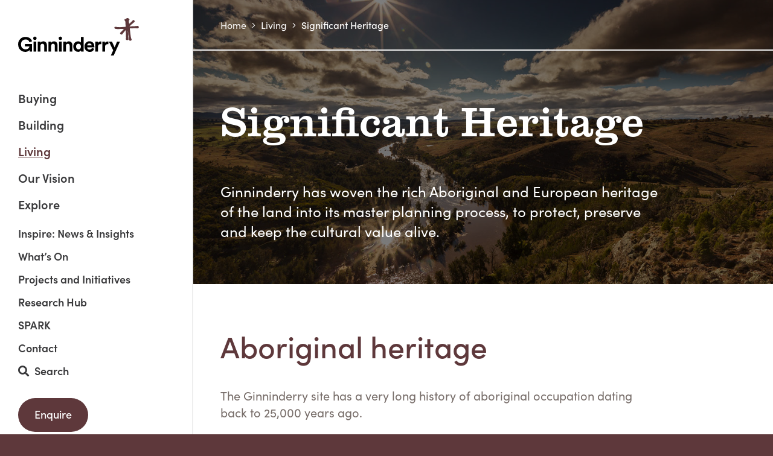

--- FILE ---
content_type: text/html; charset=UTF-8
request_url: https://ginninderry.com/living-here/significant-heritage/
body_size: 68613
content:
<!doctype html>
<html lang="en-AU" class="no-js">
    <head>
        <meta charset="UTF-8">
        <meta http-equiv="x-ua-compatible" content="ie=edge">
    	<meta name="viewport" content="width=device-width, initial-scale=1.0, maximum-scale=1.0, user-scalable=0" />
        
		
		<link rel="icon" type="image/png" href="https://ginninderry.com/favicon-32x32.png" sizes="32x32" />
		<link rel="icon" type="image/png" href="https://ginninderry.com/favicon-16x16.png" sizes="16x16" />
		
        <link rel="profile" href="http://gmpg.org/xfn/11" />
		<link rel="stylesheet" type="text/css" media="all" href="https://ginninderry.com/wp-content/themes/ginninderry/style.css" />
        <link rel="pingback" href="https://ginninderry.com/xmlrpc.php" />
		<link rel="stylesheet" href="https://ginninderry.com/wp-content/themes/ginninderry/css/outdatedbrowser.min.css">
        
        <meta name='robots' content='index, follow, max-image-preview:large, max-snippet:-1, max-video-preview:-1' />

	<!-- This site is optimized with the Yoast SEO plugin v20.7 - https://yoast.com/wordpress/plugins/seo/ -->
	<title>Significant Heritage | Ginninderry</title>
	<link rel="canonical" href="https://ginninderry.com/living-here/significant-heritage/" />
	<meta property="og:locale" content="en_US" />
	<meta property="og:type" content="article" />
	<meta property="og:title" content="Significant Heritage | Ginninderry" />
	<meta property="og:url" content="https://ginninderry.com/living-here/significant-heritage/" />
	<meta property="og:site_name" content="Ginninderry" />
	<meta property="article:modified_time" content="2021-08-31T11:36:55+00:00" />
	<meta name="twitter:card" content="summary_large_image" />
	<script type="application/ld+json" class="yoast-schema-graph">{"@context":"https://schema.org","@graph":[{"@type":"WebPage","@id":"https://ginninderry.com/living-here/significant-heritage/","url":"https://ginninderry.com/living-here/significant-heritage/","name":"Significant Heritage | Ginninderry","isPartOf":{"@id":"https://ginninderry.com/#website"},"datePublished":"2021-08-04T04:41:33+00:00","dateModified":"2021-08-31T11:36:55+00:00","breadcrumb":{"@id":"https://ginninderry.com/living-here/significant-heritage/#breadcrumb"},"inLanguage":"en-AU","potentialAction":[{"@type":"ReadAction","target":["https://ginninderry.com/living-here/significant-heritage/"]}]},{"@type":"BreadcrumbList","@id":"https://ginninderry.com/living-here/significant-heritage/#breadcrumb","itemListElement":[{"@type":"ListItem","position":1,"name":"Home","item":"https://ginninderry.com/"},{"@type":"ListItem","position":2,"name":"Living","item":"https://ginninderry.com/living-here/"},{"@type":"ListItem","position":3,"name":"Significant Heritage"}]},{"@type":"WebSite","@id":"https://ginninderry.com/#website","url":"https://ginninderry.com/","name":"Ginninderry","description":"Inspiring a new way of living","potentialAction":[{"@type":"SearchAction","target":{"@type":"EntryPoint","urlTemplate":"https://ginninderry.com/?s={search_term_string}"},"query-input":"required name=search_term_string"}],"inLanguage":"en-AU"}]}</script>
	<!-- / Yoast SEO plugin. -->


<link rel='dns-prefetch' href='//kit.fontawesome.com' />
<link rel='dns-prefetch' href='//maps.googleapis.com' />
<link rel='dns-prefetch' href='//cdnjs.cloudflare.com' />
<link rel='dns-prefetch' href='//cdn.jsdelivr.net' />
<link rel='dns-prefetch' href='//land.insitelogic.com.au' />
<link rel='dns-prefetch' href='//storage.googleapis.com' />
<link rel='dns-prefetch' href='//code.jquery.com' />
<link rel='dns-prefetch' href='//use.typekit.net' />
<link rel="alternate" type="application/rss+xml" title="Ginninderry &raquo; Feed" href="https://ginninderry.com/feed/" />
<link rel="alternate" type="application/rss+xml" title="Ginninderry &raquo; Comments Feed" href="https://ginninderry.com/comments/feed/" />
<link rel="alternate" type="text/calendar" title="Ginninderry &raquo; iCal Feed" href="https://ginninderry.com/tribe-events-calendar/?ical=1" />
<script>
window._wpemojiSettings = {"baseUrl":"https:\/\/s.w.org\/images\/core\/emoji\/14.0.0\/72x72\/","ext":".png","svgUrl":"https:\/\/s.w.org\/images\/core\/emoji\/14.0.0\/svg\/","svgExt":".svg","source":{"concatemoji":"https:\/\/ginninderry.com\/wp-includes\/js\/wp-emoji-release.min.js?ver=6.4.7"}};
/*! This file is auto-generated */
!function(i,n){var o,s,e;function c(e){try{var t={supportTests:e,timestamp:(new Date).valueOf()};sessionStorage.setItem(o,JSON.stringify(t))}catch(e){}}function p(e,t,n){e.clearRect(0,0,e.canvas.width,e.canvas.height),e.fillText(t,0,0);var t=new Uint32Array(e.getImageData(0,0,e.canvas.width,e.canvas.height).data),r=(e.clearRect(0,0,e.canvas.width,e.canvas.height),e.fillText(n,0,0),new Uint32Array(e.getImageData(0,0,e.canvas.width,e.canvas.height).data));return t.every(function(e,t){return e===r[t]})}function u(e,t,n){switch(t){case"flag":return n(e,"\ud83c\udff3\ufe0f\u200d\u26a7\ufe0f","\ud83c\udff3\ufe0f\u200b\u26a7\ufe0f")?!1:!n(e,"\ud83c\uddfa\ud83c\uddf3","\ud83c\uddfa\u200b\ud83c\uddf3")&&!n(e,"\ud83c\udff4\udb40\udc67\udb40\udc62\udb40\udc65\udb40\udc6e\udb40\udc67\udb40\udc7f","\ud83c\udff4\u200b\udb40\udc67\u200b\udb40\udc62\u200b\udb40\udc65\u200b\udb40\udc6e\u200b\udb40\udc67\u200b\udb40\udc7f");case"emoji":return!n(e,"\ud83e\udef1\ud83c\udffb\u200d\ud83e\udef2\ud83c\udfff","\ud83e\udef1\ud83c\udffb\u200b\ud83e\udef2\ud83c\udfff")}return!1}function f(e,t,n){var r="undefined"!=typeof WorkerGlobalScope&&self instanceof WorkerGlobalScope?new OffscreenCanvas(300,150):i.createElement("canvas"),a=r.getContext("2d",{willReadFrequently:!0}),o=(a.textBaseline="top",a.font="600 32px Arial",{});return e.forEach(function(e){o[e]=t(a,e,n)}),o}function t(e){var t=i.createElement("script");t.src=e,t.defer=!0,i.head.appendChild(t)}"undefined"!=typeof Promise&&(o="wpEmojiSettingsSupports",s=["flag","emoji"],n.supports={everything:!0,everythingExceptFlag:!0},e=new Promise(function(e){i.addEventListener("DOMContentLoaded",e,{once:!0})}),new Promise(function(t){var n=function(){try{var e=JSON.parse(sessionStorage.getItem(o));if("object"==typeof e&&"number"==typeof e.timestamp&&(new Date).valueOf()<e.timestamp+604800&&"object"==typeof e.supportTests)return e.supportTests}catch(e){}return null}();if(!n){if("undefined"!=typeof Worker&&"undefined"!=typeof OffscreenCanvas&&"undefined"!=typeof URL&&URL.createObjectURL&&"undefined"!=typeof Blob)try{var e="postMessage("+f.toString()+"("+[JSON.stringify(s),u.toString(),p.toString()].join(",")+"));",r=new Blob([e],{type:"text/javascript"}),a=new Worker(URL.createObjectURL(r),{name:"wpTestEmojiSupports"});return void(a.onmessage=function(e){c(n=e.data),a.terminate(),t(n)})}catch(e){}c(n=f(s,u,p))}t(n)}).then(function(e){for(var t in e)n.supports[t]=e[t],n.supports.everything=n.supports.everything&&n.supports[t],"flag"!==t&&(n.supports.everythingExceptFlag=n.supports.everythingExceptFlag&&n.supports[t]);n.supports.everythingExceptFlag=n.supports.everythingExceptFlag&&!n.supports.flag,n.DOMReady=!1,n.readyCallback=function(){n.DOMReady=!0}}).then(function(){return e}).then(function(){var e;n.supports.everything||(n.readyCallback(),(e=n.source||{}).concatemoji?t(e.concatemoji):e.wpemoji&&e.twemoji&&(t(e.twemoji),t(e.wpemoji)))}))}((window,document),window._wpemojiSettings);
</script>
<link rel='stylesheet' id='ga_appointments_calendar_css-css' href='https://ginninderry.com/wp-content/plugins/gappointments/assets/calendar.css?ver=1.2.6' media='all' />
<link rel='stylesheet' id='ga_appointments_schedule_css-css' href='https://ginninderry.com/wp-content/plugins/gappointments/assets/schedule.css?ver=1.2.6' media='all' />
<link rel='stylesheet' id='ga_appointments_calendar_css_grid-css' href='https://ginninderry.com/wp-content/plugins/gappointments/assets/grid.css?ver=1.2.6' media='all' />
<link rel='stylesheet' id='dashicons-css' href='https://ginninderry.com/wp-includes/css/dashicons.min.css?ver=6.4.7' media='all' />
<link rel='stylesheet' id='ga-font-awesome-css' href='https://ginninderry.com/wp-content/plugins/gappointments/assets/font-awesome.min.css?ver=1.2.6' media='all' />
<link rel='stylesheet' id='tribe-events-pro-mini-calendar-block-styles-css' href='https://ginninderry.com/wp-content/plugins/events-calendar-pro/src/resources/css/tribe-events-pro-mini-calendar-block.min.css?ver=6.2.4' media='all' />
<link rel='stylesheet' id='tec-variables-skeleton-css' href='https://ginninderry.com/wp-content/plugins/the-events-calendar/common/src/resources/css/variables-skeleton.min.css?ver=5.1.17' media='all' />
<link rel='stylesheet' id='tec-variables-full-css' href='https://ginninderry.com/wp-content/plugins/the-events-calendar/common/src/resources/css/variables-full.min.css?ver=5.1.17' media='all' />
<link rel='stylesheet' id='tribe-common-skeleton-style-css' href='https://ginninderry.com/wp-content/plugins/the-events-calendar/common/src/resources/css/common-skeleton.min.css?ver=5.1.17' media='all' />
<link rel='stylesheet' id='tribe-common-full-style-css' href='https://ginninderry.com/wp-content/plugins/the-events-calendar/common/src/resources/css/common-full.min.css?ver=5.1.17' media='all' />
<link rel='stylesheet' id='event-tickets-tickets-css-css' href='https://ginninderry.com/wp-content/plugins/event-tickets/src/resources/css/tickets.min.css?ver=5.7.1' media='all' />
<link rel='stylesheet' id='event-tickets-tickets-rsvp-css-css' href='https://ginninderry.com/wp-content/plugins/event-tickets/src/resources/css/rsvp-v1.min.css?ver=5.7.1' media='all' />
<style id='wp-emoji-styles-inline-css'>

	img.wp-smiley, img.emoji {
		display: inline !important;
		border: none !important;
		box-shadow: none !important;
		height: 1em !important;
		width: 1em !important;
		margin: 0 0.07em !important;
		vertical-align: -0.1em !important;
		background: none !important;
		padding: 0 !important;
	}
</style>
<link rel='stylesheet' id='wp-block-library-css' href='https://ginninderry.com/wp-includes/css/dist/block-library/style.min.css?ver=6.4.7' media='all' />
<style id='classic-theme-styles-inline-css'>
/*! This file is auto-generated */
.wp-block-button__link{color:#fff;background-color:#32373c;border-radius:9999px;box-shadow:none;text-decoration:none;padding:calc(.667em + 2px) calc(1.333em + 2px);font-size:1.125em}.wp-block-file__button{background:#32373c;color:#fff;text-decoration:none}
</style>
<style id='global-styles-inline-css'>
body{--wp--preset--color--black: #000000;--wp--preset--color--cyan-bluish-gray: #abb8c3;--wp--preset--color--white: #ffffff;--wp--preset--color--pale-pink: #f78da7;--wp--preset--color--vivid-red: #cf2e2e;--wp--preset--color--luminous-vivid-orange: #ff6900;--wp--preset--color--luminous-vivid-amber: #fcb900;--wp--preset--color--light-green-cyan: #7bdcb5;--wp--preset--color--vivid-green-cyan: #00d084;--wp--preset--color--pale-cyan-blue: #8ed1fc;--wp--preset--color--vivid-cyan-blue: #0693e3;--wp--preset--color--vivid-purple: #9b51e0;--wp--preset--gradient--vivid-cyan-blue-to-vivid-purple: linear-gradient(135deg,rgba(6,147,227,1) 0%,rgb(155,81,224) 100%);--wp--preset--gradient--light-green-cyan-to-vivid-green-cyan: linear-gradient(135deg,rgb(122,220,180) 0%,rgb(0,208,130) 100%);--wp--preset--gradient--luminous-vivid-amber-to-luminous-vivid-orange: linear-gradient(135deg,rgba(252,185,0,1) 0%,rgba(255,105,0,1) 100%);--wp--preset--gradient--luminous-vivid-orange-to-vivid-red: linear-gradient(135deg,rgba(255,105,0,1) 0%,rgb(207,46,46) 100%);--wp--preset--gradient--very-light-gray-to-cyan-bluish-gray: linear-gradient(135deg,rgb(238,238,238) 0%,rgb(169,184,195) 100%);--wp--preset--gradient--cool-to-warm-spectrum: linear-gradient(135deg,rgb(74,234,220) 0%,rgb(151,120,209) 20%,rgb(207,42,186) 40%,rgb(238,44,130) 60%,rgb(251,105,98) 80%,rgb(254,248,76) 100%);--wp--preset--gradient--blush-light-purple: linear-gradient(135deg,rgb(255,206,236) 0%,rgb(152,150,240) 100%);--wp--preset--gradient--blush-bordeaux: linear-gradient(135deg,rgb(254,205,165) 0%,rgb(254,45,45) 50%,rgb(107,0,62) 100%);--wp--preset--gradient--luminous-dusk: linear-gradient(135deg,rgb(255,203,112) 0%,rgb(199,81,192) 50%,rgb(65,88,208) 100%);--wp--preset--gradient--pale-ocean: linear-gradient(135deg,rgb(255,245,203) 0%,rgb(182,227,212) 50%,rgb(51,167,181) 100%);--wp--preset--gradient--electric-grass: linear-gradient(135deg,rgb(202,248,128) 0%,rgb(113,206,126) 100%);--wp--preset--gradient--midnight: linear-gradient(135deg,rgb(2,3,129) 0%,rgb(40,116,252) 100%);--wp--preset--font-size--small: 13px;--wp--preset--font-size--medium: 20px;--wp--preset--font-size--large: 36px;--wp--preset--font-size--x-large: 42px;--wp--preset--spacing--20: 0.44rem;--wp--preset--spacing--30: 0.67rem;--wp--preset--spacing--40: 1rem;--wp--preset--spacing--50: 1.5rem;--wp--preset--spacing--60: 2.25rem;--wp--preset--spacing--70: 3.38rem;--wp--preset--spacing--80: 5.06rem;--wp--preset--shadow--natural: 6px 6px 9px rgba(0, 0, 0, 0.2);--wp--preset--shadow--deep: 12px 12px 50px rgba(0, 0, 0, 0.4);--wp--preset--shadow--sharp: 6px 6px 0px rgba(0, 0, 0, 0.2);--wp--preset--shadow--outlined: 6px 6px 0px -3px rgba(255, 255, 255, 1), 6px 6px rgba(0, 0, 0, 1);--wp--preset--shadow--crisp: 6px 6px 0px rgba(0, 0, 0, 1);}:where(.is-layout-flex){gap: 0.5em;}:where(.is-layout-grid){gap: 0.5em;}body .is-layout-flow > .alignleft{float: left;margin-inline-start: 0;margin-inline-end: 2em;}body .is-layout-flow > .alignright{float: right;margin-inline-start: 2em;margin-inline-end: 0;}body .is-layout-flow > .aligncenter{margin-left: auto !important;margin-right: auto !important;}body .is-layout-constrained > .alignleft{float: left;margin-inline-start: 0;margin-inline-end: 2em;}body .is-layout-constrained > .alignright{float: right;margin-inline-start: 2em;margin-inline-end: 0;}body .is-layout-constrained > .aligncenter{margin-left: auto !important;margin-right: auto !important;}body .is-layout-constrained > :where(:not(.alignleft):not(.alignright):not(.alignfull)){max-width: var(--wp--style--global--content-size);margin-left: auto !important;margin-right: auto !important;}body .is-layout-constrained > .alignwide{max-width: var(--wp--style--global--wide-size);}body .is-layout-flex{display: flex;}body .is-layout-flex{flex-wrap: wrap;align-items: center;}body .is-layout-flex > *{margin: 0;}body .is-layout-grid{display: grid;}body .is-layout-grid > *{margin: 0;}:where(.wp-block-columns.is-layout-flex){gap: 2em;}:where(.wp-block-columns.is-layout-grid){gap: 2em;}:where(.wp-block-post-template.is-layout-flex){gap: 1.25em;}:where(.wp-block-post-template.is-layout-grid){gap: 1.25em;}.has-black-color{color: var(--wp--preset--color--black) !important;}.has-cyan-bluish-gray-color{color: var(--wp--preset--color--cyan-bluish-gray) !important;}.has-white-color{color: var(--wp--preset--color--white) !important;}.has-pale-pink-color{color: var(--wp--preset--color--pale-pink) !important;}.has-vivid-red-color{color: var(--wp--preset--color--vivid-red) !important;}.has-luminous-vivid-orange-color{color: var(--wp--preset--color--luminous-vivid-orange) !important;}.has-luminous-vivid-amber-color{color: var(--wp--preset--color--luminous-vivid-amber) !important;}.has-light-green-cyan-color{color: var(--wp--preset--color--light-green-cyan) !important;}.has-vivid-green-cyan-color{color: var(--wp--preset--color--vivid-green-cyan) !important;}.has-pale-cyan-blue-color{color: var(--wp--preset--color--pale-cyan-blue) !important;}.has-vivid-cyan-blue-color{color: var(--wp--preset--color--vivid-cyan-blue) !important;}.has-vivid-purple-color{color: var(--wp--preset--color--vivid-purple) !important;}.has-black-background-color{background-color: var(--wp--preset--color--black) !important;}.has-cyan-bluish-gray-background-color{background-color: var(--wp--preset--color--cyan-bluish-gray) !important;}.has-white-background-color{background-color: var(--wp--preset--color--white) !important;}.has-pale-pink-background-color{background-color: var(--wp--preset--color--pale-pink) !important;}.has-vivid-red-background-color{background-color: var(--wp--preset--color--vivid-red) !important;}.has-luminous-vivid-orange-background-color{background-color: var(--wp--preset--color--luminous-vivid-orange) !important;}.has-luminous-vivid-amber-background-color{background-color: var(--wp--preset--color--luminous-vivid-amber) !important;}.has-light-green-cyan-background-color{background-color: var(--wp--preset--color--light-green-cyan) !important;}.has-vivid-green-cyan-background-color{background-color: var(--wp--preset--color--vivid-green-cyan) !important;}.has-pale-cyan-blue-background-color{background-color: var(--wp--preset--color--pale-cyan-blue) !important;}.has-vivid-cyan-blue-background-color{background-color: var(--wp--preset--color--vivid-cyan-blue) !important;}.has-vivid-purple-background-color{background-color: var(--wp--preset--color--vivid-purple) !important;}.has-black-border-color{border-color: var(--wp--preset--color--black) !important;}.has-cyan-bluish-gray-border-color{border-color: var(--wp--preset--color--cyan-bluish-gray) !important;}.has-white-border-color{border-color: var(--wp--preset--color--white) !important;}.has-pale-pink-border-color{border-color: var(--wp--preset--color--pale-pink) !important;}.has-vivid-red-border-color{border-color: var(--wp--preset--color--vivid-red) !important;}.has-luminous-vivid-orange-border-color{border-color: var(--wp--preset--color--luminous-vivid-orange) !important;}.has-luminous-vivid-amber-border-color{border-color: var(--wp--preset--color--luminous-vivid-amber) !important;}.has-light-green-cyan-border-color{border-color: var(--wp--preset--color--light-green-cyan) !important;}.has-vivid-green-cyan-border-color{border-color: var(--wp--preset--color--vivid-green-cyan) !important;}.has-pale-cyan-blue-border-color{border-color: var(--wp--preset--color--pale-cyan-blue) !important;}.has-vivid-cyan-blue-border-color{border-color: var(--wp--preset--color--vivid-cyan-blue) !important;}.has-vivid-purple-border-color{border-color: var(--wp--preset--color--vivid-purple) !important;}.has-vivid-cyan-blue-to-vivid-purple-gradient-background{background: var(--wp--preset--gradient--vivid-cyan-blue-to-vivid-purple) !important;}.has-light-green-cyan-to-vivid-green-cyan-gradient-background{background: var(--wp--preset--gradient--light-green-cyan-to-vivid-green-cyan) !important;}.has-luminous-vivid-amber-to-luminous-vivid-orange-gradient-background{background: var(--wp--preset--gradient--luminous-vivid-amber-to-luminous-vivid-orange) !important;}.has-luminous-vivid-orange-to-vivid-red-gradient-background{background: var(--wp--preset--gradient--luminous-vivid-orange-to-vivid-red) !important;}.has-very-light-gray-to-cyan-bluish-gray-gradient-background{background: var(--wp--preset--gradient--very-light-gray-to-cyan-bluish-gray) !important;}.has-cool-to-warm-spectrum-gradient-background{background: var(--wp--preset--gradient--cool-to-warm-spectrum) !important;}.has-blush-light-purple-gradient-background{background: var(--wp--preset--gradient--blush-light-purple) !important;}.has-blush-bordeaux-gradient-background{background: var(--wp--preset--gradient--blush-bordeaux) !important;}.has-luminous-dusk-gradient-background{background: var(--wp--preset--gradient--luminous-dusk) !important;}.has-pale-ocean-gradient-background{background: var(--wp--preset--gradient--pale-ocean) !important;}.has-electric-grass-gradient-background{background: var(--wp--preset--gradient--electric-grass) !important;}.has-midnight-gradient-background{background: var(--wp--preset--gradient--midnight) !important;}.has-small-font-size{font-size: var(--wp--preset--font-size--small) !important;}.has-medium-font-size{font-size: var(--wp--preset--font-size--medium) !important;}.has-large-font-size{font-size: var(--wp--preset--font-size--large) !important;}.has-x-large-font-size{font-size: var(--wp--preset--font-size--x-large) !important;}
.wp-block-navigation a:where(:not(.wp-element-button)){color: inherit;}
:where(.wp-block-post-template.is-layout-flex){gap: 1.25em;}:where(.wp-block-post-template.is-layout-grid){gap: 1.25em;}
:where(.wp-block-columns.is-layout-flex){gap: 2em;}:where(.wp-block-columns.is-layout-grid){gap: 2em;}
.wp-block-pullquote{font-size: 1.5em;line-height: 1.6;}
</style>
<link rel='stylesheet' id='jqueryui-css' href='https://code.jquery.com/ui/1.14.1/themes/base/jquery-ui.css?ver=1.14.1' media='all' />
<link rel='stylesheet' id='bootstrap-css' href='https://ginninderry.com/wp-content/themes/ginninderry/css/foundation.xy.css?ver=1' media='all' />
<link rel='stylesheet' id='fonts-css' href='https://use.typekit.net/xdf2lhp.css?ver=1' media='all' />
<link rel='stylesheet' id='app-css' href='https://ginninderry.com/wp-content/themes/ginninderry/css/app.css?ver=1.1.11' media='all' />
<link rel='stylesheet' id='event-tickets-rsvp-css' href='https://ginninderry.com/wp-content/plugins/event-tickets/src/resources/css/rsvp.min.css?ver=5.7.1' media='all' />
<link rel='stylesheet' id='event-tickets-tpp-css-css' href='https://ginninderry.com/wp-content/plugins/event-tickets/src/resources/css/tpp.min.css?ver=5.7.1' media='all' />
<script src="https://ginninderry.com/wp-content/themes/ginninderry/js/vendor/jquery-3.3.1.min.js?ver=3.3.1" id="jquery-js"></script>
<script src="https://ginninderry.com/wp-content/plugins/gravityforms/js/chosen.jquery.min.js?ver=2.9.6.1" id="gform_chosen-js"></script>
<script src="https://ginninderry.com/wp-content/themes/ginninderry/js/vendor/modernizr-3.6.0.min.js?ver=3.6.0" id="modernizr-js"></script>
<script src="https://maps.googleapis.com/maps/api/js?key=AIzaSyAGKp71oGvo8251GV191YX84l0rY95o35c&amp;ver=1" id="google-js"></script>
<link rel="https://api.w.org/" href="https://ginninderry.com/wp-json/" /><link rel="alternate" type="application/json" href="https://ginninderry.com/wp-json/wp/v2/pages/448" /><link rel="EditURI" type="application/rsd+xml" title="RSD" href="https://ginninderry.com/xmlrpc.php?rsd" />
<link rel='shortlink' href='https://ginninderry.com/?p=448' />
<link rel="alternate" type="application/json+oembed" href="https://ginninderry.com/wp-json/oembed/1.0/embed?url=https%3A%2F%2Fginninderry.com%2Fliving-here%2Fsignificant-heritage%2F" />
<link rel="alternate" type="text/xml+oembed" href="https://ginninderry.com/wp-json/oembed/1.0/embed?url=https%3A%2F%2Fginninderry.com%2Fliving-here%2Fsignificant-heritage%2F&#038;format=xml" />
<script type="application/javascript">
  (function(b,o,n,g,s,r,c){if(b[s])return;b[s]={};b[s].scriptToken="XzE3NDI1NjEwNzU";b[s].callsQueue=[];b[s].api=function(){b[s].callsQueue.push(arguments);};r=o.createElement(n);c=o.getElementsByTagName(n)[0];r.async=1;r.src=g;r.id=s+n;c.parentNode.insertBefore(r,c);})(window,document,"script","https://cdn.oribi.io/XzE3NDI1NjEwNzU/oribi.js","ORIBI");
</script>

<!-- Google Tag Manager -->
<script>(function(w,d,s,l,i){w[l]=w[l]||[];w[l].push({'gtm.start':
new Date().getTime(),event:'gtm.js'});var f=d.getElementsByTagName(s)[0],
j=d.createElement(s),dl=l!='dataLayer'?'&l='+l:'';j.async=true;j.src=
'https://www.googletagmanager.com/gtm.js?id='+i+dl;f.parentNode.insertBefore(j,f);
})(window,document,'script','dataLayer','GTM-PN6KK4V');</script>
<!-- End Google Tag Manager -->

<script>
(function(i,s,o,g,r,a,m){i['GoogleAnalyticsObject']=r;i[r]=i[r]||function(){
	(i[r].q=i[r].q||[]).push(arguments)},i[r].l=1*new Date();a=s.createElement(o),
	m=s.getElementsByTagName(o)[0];a.async=1;a.src=g;m.parentNode.insertBefore(a,m)
})(window,document,'script','https://www.google-analytics.com/analytics.js','ga');
  ga('create', 'UA-45610246-1', 'auto');
  ga('send', 'pageview');
</script><meta name="et-api-version" content="v1"><meta name="et-api-origin" content="https://ginninderry.com"><link rel="https://theeventscalendar.com/" href="https://ginninderry.com/wp-json/tribe/tickets/v1/" /><meta name="tec-api-version" content="v1"><meta name="tec-api-origin" content="https://ginninderry.com"><link rel="alternate" href="https://ginninderry.com/wp-json/tribe/events/v1/" />		<style>
			.ga_provider_page {
				display: none !important;
			}

			.ga_customer_page {
				display: none !important;
			}

			.ga_appointments_calendar_header,
			.ga_monthly_schedule_wrapper table thead,
			.ga_monthly_schedule_wrapper table thead th {
				background: #5e383b !important;
			}

			.ga_wrapper_small .ga_monthly_schedule_wrapper td.selected,
			.ga_wrapper_small .ga_monthly_schedule_wrapper td.day_available:hover {
				color: #5e383b !important;
			}

			.ga_wrapper_small .ga_monthly_schedule_wrapper td.day_available:hover span,
			.ga_wrapper_small .ga_monthly_schedule_wrapper td.selected span,
			.ga_wrapper_medium .ga_monthly_schedule_wrapper td.day_available:hover span,
			.ga_wrapper_medium .ga_monthly_schedule_wrapper td.selected span,
			.ga_wrapper_large .ga_monthly_schedule_wrapper td.day_available:hover span,
			.ga_wrapper_large .ga_monthly_schedule_wrapper td.selected span {
				background: #5e383b !important;
				border: 2px solid #5e383b !important;
			}

			.ga_wrapper_small .ga_monthly_schedule_wrapper td.ga_today span,
			.ga_wrapper_medium .ga_monthly_schedule_wrapper td.ga_today span,
			.ga_wrapper_large .ga_monthly_schedule_wrapper td.ga_today span {
				border: 2px solid #5e383b !important;
			}

			#no_time_slots i {
				color: #5e383b !important;
			}

			.ga_appointments_calendar_header h3,
			.ga_appointments_calendar_header .arrow-left,
			.ga_appointments_calendar_header .arrow-right,
			.ga_monthly_schedule_wrapper thead th {
				color: #ffffff !important;
			}

			.ga_monthly_schedule_wrapper td {
				background: #f1f3f6 !important;
			}

			.ga_monthly_schedule_wrapper.ga_spinner:before {
				background: rgba(250, 250, 250, 0.3) !important;
			}

			.ga_monthly_schedule_wrapper.ga_spinner:after {
				border-color: #5e383b transparent transparent !important;
			}

			.ga_monthly_schedule_wrapper td {
				border-color: rgba(38, 84, 124 ,0.07) !important;
			}

			.ga_monthly_schedule_wrapper td {
				color: #776d69 !important;
			}

			.ga_wrapper_small .ga_monthly_schedule_wrapper td.selected,
			.ga_wrapper_medium .ga_monthly_schedule_wrapper td.selected,
			.ga_wrapper_large .ga_monthly_schedule_wrapper td.selected {
				color: #ffffff !important;
			}

			.ga_wrapper_small .ga_monthly_schedule_wrapper td.day_available:hover,
			.ga_wrapper_medium .ga_monthly_schedule_wrapper td.day_available:hover,
			.ga_wrapper_large .ga_monthly_schedule_wrapper td.day_available:hover {
				color: #ffffff !important;
			}

			.ga_wrapper_small .ga_monthly_schedule_wrapper td.day_available,
			.ga_wrapper_medium .ga_monthly_schedule_wrapper td.day_available,
			.ga_wrapper_large .ga_monthly_schedule_wrapper td.day_available {
				background: #ffffff !important;
			}

			.ga_monthly_schedule_wrapper td.selected:after {
				border-color: #ffffff transparent transparent transparent !important;
			}

			#gappointments_calendar_slots label.time_slot {
				color: #776d69 !important;
			}

			.ga_monthly_schedule_wrapper td.calendar_slots {
				background: #e4e8ea !important;
			}

			#gappointments_calendar_slots label.time_selected div {
				background: #5e383b !important;
			}

			#gappointments_calendar_slots label.time_selected div {
				color: #ffffff !important;
			}

			#gappointments_calendar_slots .calendar_time_slots .slots-title,
			#no_time_slots span {
				color: #776d69 !important;
			}


			.ga_monthly_schedule_wrapper td.calendar_slots {
				border: 1px solid rgba(0,0,0,0.03) !important;
			}

			.ajax-spinner-bars>div {
				background-color: #776d69 !important;
			}

					</style>

        
    </head>
    
    <body class="page-template page-template-templates page-template-internal-page page-template-templatesinternal-page-php page page-id-448 page-child parent-pageid-138 tribe-no-js tec-no-tickets-on-recurring tribe-theme-ginninderry">
		
	<!-- Google Tag Manager (noscript) -->
<noscript><iframe src=https://www.googletagmanager.com/ns.html?id=GTM-PN6KK4V
height="0" width="0" style="display:none;visibility:hidden"></iframe></noscript>
<!-- End Google Tag Manager (noscript) -->        
        <div class="grid-container full">
            <div class="grid-x">
                <div class="cell side-bar background-white">
                    <div class="grid-x flex-dir-column large-height_100 large-height_100--min">
                        <div class="cell flex-child-shrink">
                            <header id="top-bar" class="top-bar outer-row">
                                <div class="grid-x grid-padding-x">
                                    <div class="grid-x cell align-justify align-middle">
                                        <h1 class="site-logo">
                                            <a class="site-logo__link ir" href="https://ginninderry.com/" title="Ginninderry" rel="home">Ginninderry</a>
                                        </h1>
                                        
                                        <button type="button" class="menu-button menu-button--closed js-menu-trigger hide-for-large">
                                            <span></span>
                                            <span></span>
                                            <span></span>
                                        </button>

                                    </div>
                                </div>
                            </header>
                        </div>
                        <div class="cell flex-child-grow padding-bottom padding-top show-for-large">
                            <nav class="top-bar__navigation"><ul id="menu-primary-navigation" class="menu"><li id="menu-item-152" class="menu-item menu-item-type-post_type menu-item-object-page menu-item-has-children menu-item-152"><a href="https://ginninderry.com/buying/">Buying</a><a href='#' class='subnav-trigger subnav-trigger--closed js-subnav-trigger'></a>

<ul class="sub-menu">
<li class="sub-menu__title"><h4>Buying</h4></li>	<li id="menu-item-470" class="menu-item menu-item-type-post_type menu-item-object-page menu-item-has-children menu-item-470"><a href="https://ginninderry.com/buying/land/">Land</a>
	<ul class="sub-menu">
		<li id="menu-item-26218" class="menu-item menu-item-type-post_type menu-item-object-page menu-item-26218"><a href="https://ginninderry.com/buying/land/macnamara-land/">Macnamara Land Now Selling</a></li>
		<li id="menu-item-31594" class="menu-item menu-item-type-post_type menu-item-object-page menu-item-31594"><a href="https://ginninderry.com/buying/strathnairn-village/">Strathnairn Village</a></li>
	</ul>
</li>
	<li id="menu-item-28936" class="menu-item menu-item-type-post_type menu-item-object-page menu-item-28936"><a href="https://ginninderry.com/buying/house-land-packages/">House and Land Packages</a></li>
	<li id="menu-item-471" class="menu-item menu-item-type-post_type menu-item-object-page menu-item-471"><a href="https://ginninderry.com/buying/flexi-living-homes/">Flexi-living Homes</a></li>
	<li id="menu-item-469" class="menu-item menu-item-type-post_type menu-item-object-page menu-item-469"><a href="https://ginninderry.com/buying/buying-faqs/">Buying resources and FAQs</a></li>
</ul>
</li>
<li id="menu-item-153" class="menu-item menu-item-type-post_type menu-item-object-page menu-item-has-children menu-item-153"><a href="https://ginninderry.com/building/">Building</a><a href='#' class='subnav-trigger subnav-trigger--closed js-subnav-trigger'></a>

<ul class="sub-menu">
<li class="sub-menu__title"><h4>Building</h4></li>	<li id="menu-item-509" class="menu-item menu-item-type-post_type menu-item-object-page menu-item-509"><a href="https://ginninderry.com/building/builders-resources/">Building Resources</a></li>
	<li id="menu-item-472" class="menu-item menu-item-type-post_type menu-item-object-page menu-item-472"><a href="https://ginninderry.com/building/building-faqs/">Building FAQs</a></li>
</ul>
</li>
<li id="menu-item-154" class="menu-item menu-item-type-post_type menu-item-object-page current-page-ancestor current-menu-ancestor current-menu-parent current-page-parent current_page_parent current_page_ancestor menu-item-has-children menu-item-154"><a href="https://ginninderry.com/living-here/">Living</a><a href='#' class='subnav-trigger subnav-trigger--closed js-subnav-trigger'></a>

<ul class="sub-menu">
<li class="sub-menu__title"><h4>Living</h4></li>	<li id="menu-item-12647" class="menu-item menu-item-type-post_type menu-item-object-page menu-item-12647"><a href="https://ginninderry.com/explore/">Explore</a></li>
	<li id="menu-item-473" class="menu-item menu-item-type-post_type menu-item-object-page menu-item-473"><a href="https://ginninderry.com/living-here/sustainability/">Sustainability</a></li>
	<li id="menu-item-2142" class="menu-item menu-item-type-post_type menu-item-object-page menu-item-2142"><a href="https://ginninderry.com/living-here/healthy-lifestyle/">Healthy lifestyle</a></li>
	<li id="menu-item-474" class="menu-item menu-item-type-post_type menu-item-object-page current-menu-item page_item page-item-448 current_page_item menu-item-474"><a href="https://ginninderry.com/living-here/significant-heritage/" aria-current="page">Significant Heritage</a></li>
	<li id="menu-item-2505" class="menu-item menu-item-type-post_type menu-item-object-page menu-item-2505"><a href="https://ginninderry.com/living-here/ginninderry-stories/">Ginninderry Stories</a></li>
	<li id="menu-item-480" class="menu-item menu-item-type-post_type menu-item-object-page menu-item-480"><a href="https://ginninderry.com/living-here/the-link/">The Link</a></li>
	<li id="menu-item-12535" class="menu-item menu-item-type-post_type menu-item-object-page menu-item-12535"><a href="https://ginninderry.com/living-here/technology/">Technology</a></li>
</ul>
</li>
<li id="menu-item-155" class="menu-item menu-item-type-post_type menu-item-object-page menu-item-has-children menu-item-155"><a href="https://ginninderry.com/our-vision/">Our Vision</a><a href='#' class='subnav-trigger subnav-trigger--closed js-subnav-trigger'></a>

<ul class="sub-menu">
<li class="sub-menu__title"><h4>Our Vision</h4></li>	<li id="menu-item-1582" class="menu-item menu-item-type-post_type menu-item-object-page menu-item-1582"><a href="https://ginninderry.com/our-vision/masterplan/">Masterplan</a></li>
	<li id="menu-item-476" class="menu-item menu-item-type-post_type menu-item-object-page menu-item-476"><a href="https://ginninderry.com/our-vision/facilities/">Infrastructure and Facilities</a></li>
	<li id="menu-item-2842" class="menu-item menu-item-type-post_type menu-item-object-page menu-item-2842"><a href="https://ginninderry.com/our-vision/conservation/">Conservation</a></li>
	<li id="menu-item-478" class="menu-item menu-item-type-post_type menu-item-object-page menu-item-478"><a href="https://ginninderry.com/our-vision/arts/">Arts</a></li>
	<li id="menu-item-24438" class="menu-item menu-item-type-post_type menu-item-object-page menu-item-24438"><a href="https://ginninderry.com/our-vision/whats-in-a-name/">What’s in a Name?</a></li>
	<li id="menu-item-1993" class="menu-item menu-item-type-post_type menu-item-object-page menu-item-1993"><a href="https://ginninderry.com/our-vision/the-team/">The Team</a></li>
	<li id="menu-item-2087" class="menu-item menu-item-type-post_type menu-item-object-page menu-item-has-children menu-item-2087"><a href="https://ginninderry.com/our-vision/partnerships/">Partnerships</a>
	<ul class="sub-menu">
		<li id="menu-item-513" class="menu-item menu-item-type-post_type menu-item-object-page menu-item-513"><a href="https://ginninderry.com/our-vision/aboriginal-advisory-group/">Aboriginal Advisory Group</a></li>
		<li id="menu-item-2140" class="menu-item menu-item-type-post_type menu-item-object-page menu-item-2140"><a href="https://ginninderry.com/our-vision/partnerships/strathnairn-charity-house/">Strathnairn Charity House</a></li>
	</ul>
</li>
	<li id="menu-item-8736" class="menu-item menu-item-type-post_type menu-item-object-page menu-item-8736"><a href="https://ginninderry.com/our-vision/faq/">Ginninderry FAQs</a></li>
</ul>
</li>
<li id="menu-item-15307" class="menu-item menu-item-type-post_type menu-item-object-page menu-item-15307"><a href="https://ginninderry.com/explore/">Explore</a></li>
</ul></nav><nav class="top-bar__navigation top-bar__navigation--secondary padding-top"><ul id="menu-secondary-navigation" class="menu"><li id="menu-item-157" class="menu-item menu-item-type-post_type menu-item-object-page menu-item-157"><a href="https://ginninderry.com/inspire-news-insights/">Inspire: News &#038; Insights</a></li>
<li id="menu-item-158" class="menu-item menu-item-type-post_type menu-item-object-page menu-item-158"><a href="https://ginninderry.com/whats-on/">What’s On</a></li>
<li id="menu-item-15004" class="menu-item menu-item-type-post_type menu-item-object-page menu-item-15004"><a href="https://ginninderry.com/development-projects-and-initiatives/">Projects and Initiatives</a></li>
<li id="menu-item-27229" class="menu-item menu-item-type-custom menu-item-object-custom menu-item-27229"><a href="https://ginninderry.com/research-hub/">Research Hub</a></li>
<li id="menu-item-15305" class="menu-item menu-item-type-post_type menu-item-object-page menu-item-15305"><a href="https://ginninderry.com/spark-training-and-employment/">SPARK</a></li>
<li id="menu-item-28001" class="menu-item menu-item-type-post_type menu-item-object-page menu-item-28001"><a href="https://ginninderry.com/contact/">Contact</a><li><a href="#" class="js-search-trigger search-trigger--closed"><i class="fa fa-search"></i>&ensp;Search</a><ul class="sub-menu"><li class="sub-menu__title"><h4>Search</h4></li><li class="sub-menu__search"><form class="search-form" method="get" action="https://ginninderry.com/"><input type="text" name="s" value="" placeholder="Search&hellip;"><div class="padding-top"><input type="hidden" name="post_type" value="post,page,gd_display_home,gd_media_releases" /><button class="gform_button">Search</button></div></form></li></ul></li></ul></li>
</ul></nav>                        </div>
                        <div class="cell flex-child-shrink padding-bottom show-for-large">
                            <nav class="top-bar__button-navigation padding-bottom outer-row"><ul id="menu-bottom-buttons" class="menu"><li id="menu-item-27341" class="menu-item menu-item-type-post_type menu-item-object-page menu-item-27341"><a href="https://ginninderry.com/enquire/">Enquire</a></li>
</ul></nav><nav class="top-bar__navigation top-bar__navigation--secondary"><ul id="menu-bottom-navigation" class="menu"><li id="menu-item-162" class="menu-item menu-item-type-custom menu-item-object-custom menu-item-162"><a target="_blank" rel="noopener" href="https://residents.ginninderry.com/">My Ginninderry</a></li>
<li id="menu-item-715" class="menu-item menu-item-type-post_type menu-item-object-page menu-item-715"><a href="https://ginninderry.com/resource-centre/">Resource Centre</a></li>
</ul></nav>                        </div>
                    </div>
                </div>
				<div class="site-navigation top-bar-offset outer-row hide-for-large">
					<div class="grid-container content-area">
						<div class="grid-x grid-padding-x grid-padding-y align-justify">
							<div class="cell">
								<nav class="site-navigation__navigation"><ul id="menu-primary-navigation-1" class="menu"><li class="menu-item menu-item-type-post_type menu-item-object-page menu-item-has-children menu-item-152"><a href="https://ginninderry.com/buying/">Buying</a><a href='#' class='menu-arrow menu-arrow--closed js-menu-expand'><span class='menu-arrow__icon'></span></a>

<ul class="sub-menu">
	<li class="menu-item menu-item-type-post_type menu-item-object-page menu-item-has-children menu-item-470"><a href="https://ginninderry.com/buying/land/">Land</a>
	<ul>
		<li class="menu-item menu-item-type-post_type menu-item-object-page menu-item-26218"><a href="https://ginninderry.com/buying/land/macnamara-land/">Macnamara Land Now Selling</a></li>
		<li class="menu-item menu-item-type-post_type menu-item-object-page menu-item-31594"><a href="https://ginninderry.com/buying/strathnairn-village/">Strathnairn Village</a></li>
	</ul>
</li>
	<li class="menu-item menu-item-type-post_type menu-item-object-page menu-item-28936"><a href="https://ginninderry.com/buying/house-land-packages/">House and Land Packages</a></li>
	<li class="menu-item menu-item-type-post_type menu-item-object-page menu-item-471"><a href="https://ginninderry.com/buying/flexi-living-homes/">Flexi-living Homes</a></li>
	<li class="menu-item menu-item-type-post_type menu-item-object-page menu-item-469"><a href="https://ginninderry.com/buying/buying-faqs/">Buying resources and FAQs</a></li>
</ul>
</li>
<li class="menu-item menu-item-type-post_type menu-item-object-page menu-item-has-children menu-item-153"><a href="https://ginninderry.com/building/">Building</a><a href='#' class='menu-arrow menu-arrow--closed js-menu-expand'><span class='menu-arrow__icon'></span></a>

<ul class="sub-menu">
	<li class="menu-item menu-item-type-post_type menu-item-object-page menu-item-509"><a href="https://ginninderry.com/building/builders-resources/">Building Resources</a></li>
	<li class="menu-item menu-item-type-post_type menu-item-object-page menu-item-472"><a href="https://ginninderry.com/building/building-faqs/">Building FAQs</a></li>
</ul>
</li>
<li class="menu-item menu-item-type-post_type menu-item-object-page current-page-ancestor current-menu-ancestor current-menu-parent current-page-parent current_page_parent current_page_ancestor menu-item-has-children menu-item-154"><a href="https://ginninderry.com/living-here/">Living</a><a href='#' class='menu-arrow menu-arrow--closed js-menu-expand'><span class='menu-arrow__icon'></span></a>

<ul class="sub-menu">
	<li class="menu-item menu-item-type-post_type menu-item-object-page menu-item-12647"><a href="https://ginninderry.com/explore/">Explore</a></li>
	<li class="menu-item menu-item-type-post_type menu-item-object-page menu-item-473"><a href="https://ginninderry.com/living-here/sustainability/">Sustainability</a></li>
	<li class="menu-item menu-item-type-post_type menu-item-object-page menu-item-2142"><a href="https://ginninderry.com/living-here/healthy-lifestyle/">Healthy lifestyle</a></li>
	<li class="menu-item menu-item-type-post_type menu-item-object-page current-menu-item page_item page-item-448 current_page_item menu-item-474"><a href="https://ginninderry.com/living-here/significant-heritage/" aria-current="page">Significant Heritage</a></li>
	<li class="menu-item menu-item-type-post_type menu-item-object-page menu-item-2505"><a href="https://ginninderry.com/living-here/ginninderry-stories/">Ginninderry Stories</a></li>
	<li class="menu-item menu-item-type-post_type menu-item-object-page menu-item-480"><a href="https://ginninderry.com/living-here/the-link/">The Link</a></li>
	<li class="menu-item menu-item-type-post_type menu-item-object-page menu-item-12535"><a href="https://ginninderry.com/living-here/technology/">Technology</a></li>
</ul>
</li>
<li class="menu-item menu-item-type-post_type menu-item-object-page menu-item-has-children menu-item-155"><a href="https://ginninderry.com/our-vision/">Our Vision</a><a href='#' class='menu-arrow menu-arrow--closed js-menu-expand'><span class='menu-arrow__icon'></span></a>

<ul class="sub-menu">
	<li class="menu-item menu-item-type-post_type menu-item-object-page menu-item-1582"><a href="https://ginninderry.com/our-vision/masterplan/">Masterplan</a></li>
	<li class="menu-item menu-item-type-post_type menu-item-object-page menu-item-476"><a href="https://ginninderry.com/our-vision/facilities/">Infrastructure and Facilities</a></li>
	<li class="menu-item menu-item-type-post_type menu-item-object-page menu-item-2842"><a href="https://ginninderry.com/our-vision/conservation/">Conservation</a></li>
	<li class="menu-item menu-item-type-post_type menu-item-object-page menu-item-478"><a href="https://ginninderry.com/our-vision/arts/">Arts</a></li>
	<li class="menu-item menu-item-type-post_type menu-item-object-page menu-item-24438"><a href="https://ginninderry.com/our-vision/whats-in-a-name/">What’s in a Name?</a></li>
	<li class="menu-item menu-item-type-post_type menu-item-object-page menu-item-1993"><a href="https://ginninderry.com/our-vision/the-team/">The Team</a></li>
	<li class="menu-item menu-item-type-post_type menu-item-object-page menu-item-has-children menu-item-2087"><a href="https://ginninderry.com/our-vision/partnerships/">Partnerships</a>
	<ul>
		<li class="menu-item menu-item-type-post_type menu-item-object-page menu-item-513"><a href="https://ginninderry.com/our-vision/aboriginal-advisory-group/">Aboriginal Advisory Group</a></li>
		<li class="menu-item menu-item-type-post_type menu-item-object-page menu-item-2140"><a href="https://ginninderry.com/our-vision/partnerships/strathnairn-charity-house/">Strathnairn Charity House</a></li>
	</ul>
</li>
	<li class="menu-item menu-item-type-post_type menu-item-object-page menu-item-8736"><a href="https://ginninderry.com/our-vision/faq/">Ginninderry FAQs</a></li>
</ul>
</li>
<li class="menu-item menu-item-type-post_type menu-item-object-page menu-item-15307"><a href="https://ginninderry.com/explore/">Explore</a></li>
</ul></nav>                                                                    <div class="content-area padding-bottom-x0">
                                        <a class="btn btn--highlight btn--mobile-enquire" href="https://ginninderry.com/enquire/" target="" style="margin-right: 10px;">Enquire</a>
                                    </div>
                                                                
                                <nav class="site-navigation__navigation site-navigation__navigation--secondary content-area padding-bottom-x0"><ul id="menu-secondary-navigation-1" class="menu"><li class="menu-item menu-item-type-post_type menu-item-object-page menu-item-157"><a href="https://ginninderry.com/inspire-news-insights/">Inspire: News &#038; Insights</a></li>
<li class="menu-item menu-item-type-post_type menu-item-object-page menu-item-158"><a href="https://ginninderry.com/whats-on/">What’s On</a></li>
<li class="menu-item menu-item-type-post_type menu-item-object-page menu-item-15004"><a href="https://ginninderry.com/development-projects-and-initiatives/">Projects and Initiatives</a></li>
<li class="menu-item menu-item-type-custom menu-item-object-custom menu-item-27229"><a href="https://ginninderry.com/research-hub/">Research Hub</a></li>
<li class="menu-item menu-item-type-post_type menu-item-object-page menu-item-15305"><a href="https://ginninderry.com/spark-training-and-employment/">SPARK</a></li>
<li class="menu-item menu-item-type-post_type menu-item-object-page menu-item-28001"><a href="https://ginninderry.com/contact/">Contact</a></li>
</ul></nav>								<div class=" content-area padding-bottom-x0">
									<form class="search-form" method="get" action="https://ginninderry.com/">
										<div class="grid-x grid-padding-x grid-padding-y">
											<div class="cell medium-6">
												<div class="search-form__input position_relative">
													<input type="text" name="s" value="" placeholder="Search&hellip;">
													<input type="hidden" name="post_type" value="post,page,gd_display_home,gd_media_releases" />
												</div>
											</div>
										</div>
									</form>
								</div>
								<nav class="site-navigation__navigation site-navigation__navigation--tertiary content-area padding-bottom-x0"><ul id="menu-bottom-navigation-1" class="menu"><li class="menu-item menu-item-type-custom menu-item-object-custom menu-item-162"><a target="_blank" rel="noopener" href="https://residents.ginninderry.com/">My Ginninderry</a></li>
<li class="menu-item menu-item-type-post_type menu-item-object-page menu-item-715"><a href="https://ginninderry.com/resource-centre/">Resource Centre</a></li>
</ul></nav>							</div>
						</div>
					</div>
				</div>
                <div class="cell main-content push-right">
                    <main>
                        
	
		<article id="post-448" class="significant-heritage post-448 page type-page status-publish hentry">
			<div class="js-ajax-content">
				
			<header class=" text-white position_relative">
		<div class="breadcrumbs-container breadcrumbs-container--white position_relative outer-row">
		<div class="grid-container">
			<div class="grid-x grid-padding-x">
				<div class="cell">
					<p id="breadcrumbs"><span><span><a href="https://ginninderry.com/">Home</a></span> <span class="breadcrumb_divider"><i class="fal fa-angle-right"></i></span> <span><a href="https://ginninderry.com/living-here/">Living</a></span> <span class="breadcrumb_divider"><i class="fal fa-angle-right"></i></span> <span class="breadcrumb_last" aria-current="page">Significant Heritage</span></span></p>				</div>
			</div>
		</div>
	</div>
		<div class="content-area content-area--x2 position_relative outer-row">
		<div class="grid-container">
			<div class="grid-x grid-padding-x">
				<div class="cell">
					<div class="grid-x">
						<div class="cell xxlarge-10">
							<h1 class="title-display text-white no-margin">Significant Heritage</h1>
						</div>
					</div>
					<div class="padding-top padding-top--x2"><div class="grid-x"><div class="cell large-10 xlarge-8"><p class="text-xlarge">Ginninderry has woven the rich Aboriginal and European heritage of the land into its master planning process, to protect, preserve and keep the cultural value alive.</p>
</div></div></div>				</div>
			</div>
		</div>
	</div>
		<div class="background-slider flexslider flexslider--fade">
		<ul class="slides height_100">
						<li class="background-image background-image--overlay outer-row height_100" style="background-image:url(https://ginninderry.com/wp-content/uploads/2021/08/ginninderry-stunning-natural-landscape.jpg)"></li>
					</ul>
	</div>
	</header>
<section id="aboriginal-heritage" class="content-area content-area--x2 outer-row background-white" data-row="row-2">

		<div class="grid-container position_relative">
		<div class="grid-x align-center">
			<div class="cell">
				<h2 class="h2">Aboriginal heritage</h2>				<div class="grid-x grid-padding-x grid-padding-y">
					<div class="cell large-10 xlarge-6">
                        <div class="grid-x">
                            <div class="cell xxlarge-11">
						        <p class="text-large">The Ginninderry site has a very long history of aboriginal occupation dating back to 25,000 years ago.</p>
<p>The project team has been working closely with Knowledge Holders from the region to identify the tangible and intangible cultural values and sites throughout the development and determine the best way to preserve and protect them.</p>
                            </div>
                        </div>
					</div>
					<div class="cell large-10 xlarge-6">
                         <div class="grid-x">
                            <div class="cell xxlarge-11">
						        <p>These include trees scarred by Aboriginal people when they removed bark to make canoes, containers, shields and temporary shelters; along with a number of artefact scatter sites with potential archaeological deposits.</p>
<p>Because heritage legislation requires that sites and objects of heritage significance must remain confidential, their location is not publicly available.</p>
<p><a class="btn btn--highlight" href="https://ginninderry.com/our-vision/aboriginal-advisory-group/">Find out more</a></p>
                            </div>
                        </div>
					</div>
				</div>
							</div>
		</div>
	</div>
			
			
</section><section id="early-european-settlers" class="content-area content-area--x2 outer-row background-cream" data-row="row-3">

		<div class="grid-container position_relative">
		<div class="grid-x align-center">
			<div class="cell">
				<h2 class="h2">Early European Settlers</h2>				<div class="grid-x grid-padding-x grid-padding-y">
					<div class="cell large-10 xlarge-6">
                        <div class="grid-x">
                            <div class="cell xxlarge-11">
						        <p class="text-large">European settlement commenced in the first half of the 19th century. In 1835, famous Australian explorer, Captain Charles Sturt, was granted 5,000 acres between the Murrumbidgee and Molonglo Rivers and Ginninderra Creek as a reward for his explorations.</p>
<p>Having never lived on the land however, Sturt sold it to Charles Campbell, son of the well-known pastoralist Robert Campbell of Duntroon, in 1838.</p>
<p>Charles named the property Belconnen, and in about 1850 built the first dwelling on it – a two-room stone cottage for his overseer. The cottage was set on a spur overlooking Spring Creek with outstanding views to the Murrumbidgee River and the majestic Brindabellas.</p>
                            </div>
                        </div>
					</div>
					<div class="cell large-10 xlarge-6">
                         <div class="grid-x">
                            <div class="cell xxlarge-11">
						        <p>As one of the earliest farms in the area, the Belconnen Farm precinct will be protected so that generations to come can learn about the area’s rich history. The stone cottage is currently being restored with plans to reuse it as a community space, possibly a museum or gallery.</p>
<p>Other buildings in the farm precinct that are being restored include the 1945 Homestead designed by renowned architect Ken Oliphant, the woolshed, and the shearer’s quarters. Construction training participants from Ginninderry’s SPARK program will be involved in the restoration and assisting in the repairs as part of their training program.</p>
                            </div>
                        </div>
					</div>
				</div>
							</div>
		</div>
	</div>
			
			
</section><section id="local-history-study" class="content-area content-area--x2 outer-row background-white position_relative" data-row="row-4">
	<div class="grid-container">
		<div class="grid-x align-center">
			<div class="cell">
				<div class="grid-x grid-padding-x  align-center text-center">
					<div class="cell medium-10 xlarge-8">
						<h2 class="h2">Local History Study</h2><div><p>We have invited the community to participate in a Local History Study conducted by ANU public historian Mary Hutchison. If you would like to contribute click on the link below.</p>
</div>						<div class="padding-top padding-top--x2">
							<div class="grid-x grid-x--small grid-padding-x grid-padding-y align-center">
																<div class="cell shrink">
									<a class="btn btn--highlight" href="https://ginninderry.com/contact/" target="_self">Contact us</a>
								</div>
															</div>
						</div>
											</div>
				</div>
			</div>
		</div>
	</div>
</section>
			
			</div>
		</article>

	
            </main>

            <footer class="bottom-bar background-highlight">
								<div class="outer-row">
					<div class="grid-container">
						<div class="content-area">
							<div class="content-area padding-bottom-x0">
								<div class="grid-x grid-padding-x">
									<div class="cell large-11 xlarge-10 xxlarge-8 xxxlarge-6">
										<h2 class="text-white fix_line_height">Find out more about Ginninderry<span style="display: none;">Don’t miss out on Ginninderry updates</span></h2><div><p class="text-white">Complete our enquiry form to find out about current land releases or subscribe to our updates to be the first to hear about new releases, latest news and events.<br />
<span style="display: none;">Subscribe to our updates to find out about new releases, latest news and events.</span></p>
</div>

										<div class="padding-top padding-top--x2">
																							<a class="btn btn--white" href="https://ginninderry.com/enquire/" target="" style="margin-right: 10px;">Enquire</a>
																						
																							<a class="btn btn--hollow" href="https://ginninderry.com/subscribe/" target="_self">Subscribe</a>
																					</div>
											
										
									</div>
								</div>
							</div>
						</div>
					</div>
				</div>
				                <div class="outer-row show-for-medium">
                    <div class="grid-container">
						<div class="content-area border-top border-top--white">
							<div class="grid-x grid-padding-x grid-padding-y">
								<div class="cell medium-4 xxlarge-2"><nav class="bottom-bar__navigation"><ul id="menu-primary-navigation-2" class="menu"><li class="menu-item menu-item-type-post_type menu-item-object-page menu-item-152"><a href="https://ginninderry.com/buying/">Buying</a></li>
<li class="menu-item menu-item-type-post_type menu-item-object-page menu-item-153"><a href="https://ginninderry.com/building/">Building</a></li>
<li class="menu-item menu-item-type-post_type menu-item-object-page current-page-ancestor current-menu-ancestor current-menu-parent current-page-parent current_page_parent current_page_ancestor menu-item-154"><a href="https://ginninderry.com/living-here/">Living</a></li>
<li class="menu-item menu-item-type-post_type menu-item-object-page menu-item-155"><a href="https://ginninderry.com/our-vision/">Our Vision</a></li>
<li class="menu-item menu-item-type-post_type menu-item-object-page menu-item-15307"><a href="https://ginninderry.com/explore/">Explore</a></li>
</ul></nav></div><div class="cell medium-4  xxlarge-2"><nav class="bottom-bar__navigation"><ul id="menu-secondary-navigation-2" class="menu"><li class="menu-item menu-item-type-post_type menu-item-object-page menu-item-157"><a href="https://ginninderry.com/inspire-news-insights/">Inspire: News &#038; Insights</a></li>
<li class="menu-item menu-item-type-post_type menu-item-object-page menu-item-158"><a href="https://ginninderry.com/whats-on/">What’s On</a></li>
<li class="menu-item menu-item-type-post_type menu-item-object-page menu-item-15004"><a href="https://ginninderry.com/development-projects-and-initiatives/">Projects and Initiatives</a></li>
<li class="menu-item menu-item-type-custom menu-item-object-custom menu-item-27229"><a href="https://ginninderry.com/research-hub/">Research Hub</a></li>
<li class="menu-item menu-item-type-post_type menu-item-object-page menu-item-15305"><a href="https://ginninderry.com/spark-training-and-employment/">SPARK</a></li>
<li class="menu-item menu-item-type-post_type menu-item-object-page menu-item-28001"><a href="https://ginninderry.com/contact/">Contact</a></li>
</ul></nav></div><div class="cell medium-4 xxlarge-2"><nav class="bottom-bar__navigation"><ul id="menu-bottom-navigation-2" class="menu"><li class="menu-item menu-item-type-custom menu-item-object-custom menu-item-162"><a target="_blank" rel="noopener" href="https://residents.ginninderry.com/">My Ginninderry</a></li>
<li class="menu-item menu-item-type-post_type menu-item-object-page menu-item-715"><a href="https://ginninderry.com/resource-centre/">Resource Centre</a></li>
</ul></nav></div>								<div class="cell xxlarge-4 push-right">
									<div class="grid-x grid-x--small grid-padding-x grid-padding-y align-middle xxlarge-align-right">
										<div class="cell shrink">
											<a class="bottom-bar__logo bottom-bar__logo--sla ir" target="_blank" rel="noopener" href="http://suburbanland.act.gov.au/en">Suburban Land Agency</a>
										</div>
										<div class="cell shrink">
											<a class="bottom-bar__logo bottom-bar__logo--rd ir" target="_blank" rel="noopener" href="http://www.riverviewgroup.com.au/">Riverview Projects</a>
										</div>
									</div>
								</div>
							</div>
						</div>
                    </div>
                </div>
				<div class="outer-row">
					<div class="grid-container">
						<div class="grid-x border-top border-top--white">
							<div class="cell medium-4">
																	<div class="visit-us padding-top">
										<address class="text-highlight">
											<p>
												Visit us at <a href="https://www.google.com/search?rlz=1C5CHFA_enAU713AU713&tbs=lf:1,lf_ui:2&tbm=lcl&sxsrf=ALeKk01-CYO-VvhTowtNPpZ6aDjE1Sy5Vg:1625448909415&q=The+Link+1+McClymont+Way+Strathnairn+ACT+2615&rflfq=1&num=10&ved=2ahUKEwjXkOKG5crxAhXd7HMBHSWnB6sQtgN6BAgMEAQ#rlfi=hd:;si:14450891274101439258,l,[base64];mv:[[-35.230938099999996,148.99478299999998],[-35.232471,148.9939919]]" target="_blank">The Link</a>, Community &amp; Information Centre
											</p>
										</address>

										<div class="bottom-bar__legality">
											Monday - Friday, 9am - 5pm<br />
Saturday - Sunday, 10am - 4pm										</div>
									</div>
															</div>
							<div class="cell medium-8">
								<div class="grid-container">
									<div class="padding-top">
										<p style="font-size: 0.875rem;">Ginninderry proudly acknowledges Aboriginal and Torres Strait Islander peoples and communities as the traditional custodians of the land and waters on which we rely and pay our respect to elders past, present and emerging.</p>
									</div>
								</div>
								<div class="bottom-bar__legality">
									<div class="grid-container">
										<div class="grid-x grid-padding-x text-left">
											<div class="cell medium-auto medium-text-left">
												&copy; 2025 Ginninderry. All rights reserved. <a class="privacy-policy-link" href="https://ginninderry.com/privacy-policy/" rel="privacy-policy">Privacy Policy</a>. <a href="https://ginninderry.com/privacy-collection-notice/">Privacy Collection Notice</a>. <a href="https://ginninderry.com/disclaimer/">Disclaimer</a>.											</div>
											<div class="cell medium-shrink medium-text-right">
												Site by <a href="https://supercurious.au/" target="_blank" rel="nofollow">Supercurious</a>.											</div>
										</div>
									</div>
								</div>		
							</div>
						</div>
					</div>
				</div>
            </footer>

        </div>
    </div>
</div>

    	
	<section class="grid-x popup js-ajax-popup content-area outer-row">
		<div class="grid-container medium-align-self-middle">
			<div class="grid-x grid-padding-x align-center">
				<div class="cell medium-10 large-8 xlarge-6">
					<article class="popup__content boxed-content content-area background-cream"> <a href="#" class="close-btn js-close-trigger"></a>
						<div class="js-ajax-loader">
							
						</div>
					</article>
				</div>
			</div>
		</div>
	</section>

	    
    <div id="outdated"></div>

	<script src="https://ginninderry.com/wp-content/themes/ginninderry/js/outdatedbrowser.min.js"></script>

	<script>		
	//event listener: DOM ready
	function addLoadEvent(func) {
		var oldonload = window.onload;
		if (typeof window.onload != 'function') {
			window.onload = func;
		} else {
			window.onload = function() {
				if (oldonload) {
					oldonload();
				}
				func();
			}
		}
	}
	//call plugin function after DOM ready
	addLoadEvent(function(){
		outdatedBrowser({
			bgColor: '#f25648',
			color: '#ffffff',
			lowerThan: 'borderImage',
			languagePath: 'https://ginninderry.com/wp-content/themes/ginninderry/js/lang/en.html'
		})
	});
    </script>

			<script>
		( function ( body ) {
			'use strict';
			body.className = body.className.replace( /\btribe-no-js\b/, 'tribe-js' );
		} )( document.body );
		</script>
		<script> /* <![CDATA[ */var tribe_l10n_datatables = {"aria":{"sort_ascending":": activate to sort column ascending","sort_descending":": activate to sort column descending"},"length_menu":"Show _MENU_ entries","empty_table":"No data available in table","info":"Showing _START_ to _END_ of _TOTAL_ entries","info_empty":"Showing 0 to 0 of 0 entries","info_filtered":"(filtered from _MAX_ total entries)","zero_records":"No matching records found","search":"Search:","all_selected_text":"All items on this page were selected. ","select_all_link":"Select all pages","clear_selection":"Clear Selection.","pagination":{"all":"All","next":"Next","previous":"Previous"},"select":{"rows":{"0":"","_":": Selected %d rows","1":": Selected 1 row"}},"datepicker":{"dayNames":["Sunday","Monday","Tuesday","Wednesday","Thursday","Friday","Saturday"],"dayNamesShort":["Sun","Mon","Tue","Wed","Thu","Fri","Sat"],"dayNamesMin":["S","M","T","W","T","F","S"],"monthNames":["January","February","March","April","May","June","July","August","September","October","November","December"],"monthNamesShort":["January","February","March","April","May","June","July","August","September","October","November","December"],"monthNamesMin":["Jan","Feb","Mar","Apr","May","Jun","Jul","Aug","Sep","Oct","Nov","Dec"],"nextText":"Next","prevText":"Prev","currentText":"Today","closeText":"Done","today":"Today","clear":"Clear"},"registration_prompt":"There is unsaved attendee information. Are you sure you want to continue?"};/* ]]> */ </script><script id="ga_appointments_calendar_script-js-extra">
var ga_calendar_services_obj = {"ajax_url":"https:\/\/ginninderry.com\/wp-admin\/admin-ajax.php"};
var ga_calendar_providers_obj = {"ajax_url":"https:\/\/ginninderry.com\/wp-admin\/admin-ajax.php"};
var ga_calendar_next_month_obj = {"ajax_url":"https:\/\/ginninderry.com\/wp-admin\/admin-ajax.php"};
var ga_calendar_prev_month_obj = {"ajax_url":"https:\/\/ginninderry.com\/wp-admin\/admin-ajax.php"};
var ga_calendar_time_slots_obj = {"ajax_url":"https:\/\/ginninderry.com\/wp-admin\/admin-ajax.php"};
var ga_update_appointment_status_obj = {"ajax_url":"https:\/\/ginninderry.com\/wp-admin\/admin-ajax.php"};
var ga_get_calendar_obj = {"ajax_url":"https:\/\/ginninderry.com\/wp-admin\/admin-ajax.php"};
var ga_user_set_appointment_pending_obj = {"ajax_url":"https:\/\/ginninderry.com\/wp-admin\/admin-ajax.php"};
</script>
<script src="https://ginninderry.com/wp-content/plugins/gappointments/assets/main.js?ver=1.2.6" id="ga_appointments_calendar_script-js"></script>
<script id="ga_appointments_schedule_script-js-extra">
var ga_calendar_schedule_obj = {"ajax_url":"https:\/\/ginninderry.com\/wp-admin\/admin-ajax.php"};
</script>
<script src="https://ginninderry.com/wp-content/plugins/gappointments/assets/schedule.js?ver=1.2.6" id="ga_appointments_schedule_script-js"></script>
<script src="https://ginninderry.com/wp-includes/js/comment-reply.min.js?ver=6.4.7" id="comment-reply-js" async data-wp-strategy="async"></script>
<script src="https://ginninderry.com/wp-content/plugins/event-tickets/src/resources/js/rsvp.min.js?ver=5.7.1" id="event-tickets-tickets-rsvp-js-js"></script>
<script src="https://ginninderry.com/wp-content/plugins/event-tickets/src/resources/js/ticket-details.min.js?ver=5.7.1" id="event-tickets-details-js-js"></script>
<script src="https://ginninderry.com/wp-content/themes/ginninderry/js/vendor/jquery-migrate-3.0.1.min.js?ver=3.0.1" id="migrate-js"></script>
<script src="https://kit.fontawesome.com/51f96badd0.js?ver=1" id="icons-js"></script>
<script src="https://cdnjs.cloudflare.com/polyfill/v3/polyfill.min.js?ver=4.8.0" id="polyfill-js"></script>
<script src="https://ginninderry.com/wp-content/themes/ginninderry/js/plugins.js?ver=1.0.1" id="plugins-js"></script>
<script id="app-js-extra">
var themeurl = {"templateUrl":"https:\/\/ginninderry.com\/wp-content\/themes\/ginninderry"};
</script>
<script src="https://ginninderry.com/wp-content/themes/ginninderry/js/app.js?ver=1.0.8" id="app-js"></script>
<script src="https://cdn.jsdelivr.net/npm/sweetalert2@11?ver=1.0.0" id="swal-js-js"></script>
<script src="https://land.insitelogic.com.au/insite.min.js" id="InSite-js-js"></script>
<script src="https://storage.googleapis.com/land.assets.insitelogic.com.au/ginninderry/tracking/ginninderry.js?v=1763470662&amp;ver=1763470662" id="InSite-client-js-js"></script>
<script id="event-tickets-rsvp-js-extra">
var tribe_tickets_rsvp_strings = {"attendee":"Attendee %1$s"};
</script>
<script src="https://ginninderry.com/wp-content/plugins/event-tickets/src/resources/js/rsvp.min.js?ver=5.7.1" id="event-tickets-rsvp-js"></script>
		<script type="text/javascript">
			client('c7f9a5f7');
		</script>
		    
    <!--[if lt IE 9]>
      <script src="https://ginninderry.com/wp-content/themes/ginninderry/js/html5shiv.js"></script>
      <script src="https://ginninderry.com/wp-content/themes/ginninderry/js/respond.min.js"></script>
    <![endif]-->
    
</body>
</html>

--- FILE ---
content_type: text/css
request_url: https://ginninderry.com/wp-content/themes/ginninderry/style.css
body_size: 368
content:
/*
Theme Name: GINNINDERRY 2021
Description: Theme for GINNINDERRY 2021 based on the HTML5 version of <a href="http://elliotjaystocks.com/coordinate/">coordinate</a> by <a href="http://elliotjaystocks.com/">Elliot Jay Stocks</a> which is based on Twenty Ten.
Version: 1
Author: Christian D'Ambrosio
Author URI: http://coordinate.com.au
Tags: GINNINDERRY 2021, html5
*/

--- FILE ---
content_type: text/css
request_url: https://ginninderry.com/wp-content/themes/ginninderry/css/app.css?ver=1.1.11
body_size: 114516
content:
/*
 * HTML5 Boilerplate
 *
 * What follows is the result of much research on cross-browser styling.
 * Credit left inline and big thanks to Nicolas Gallagher, Jonathan Neal,
 * Kroc Camen, and the H5BP dev community and team.
 */

/* ==========================================================================
   Base styles: opinionated defaults
   ========================================================================== */

/* Prevent any object from being highlighted upon touch event*/
* { -webkit-tap-highlight-color: rgba(0,0,0,0); }

/** Variables **/
:root {	
	--color-black: #000;
	--color-white: #fff;
	--color-grey: #eee;
    --color-cream: #F4F2E8;
	
	--color-primary: #776D69;
	--color-secondary: #39393B;
	--color-highlight: #5E383B;
    --color-highlight-alt: #45292c;
	
	--font-primary: sofia-pro, sans-serif;
	--font-secondary: clarendon-urw, serif;
	--font-tertiary: zooja-pro, sans-serif;
	
	/*--content-padding: 2.5rem;*/
	--content-padding: 5vh;
	--outer-row: 0.625rem;
	--divider: 1.25rem;
	
	--top-bar-height: 92px;
	
	--heading-h1: 2.500em;
	--heading-h2: 2em;
	--heading-h3: 1.5em;
	--heading-h4: 1.25em;
	--heading-h5: 1.125em;
	--heading-h6: 1.125em;
	--base-font: 16px;
}

html,
button,
input,
select,
textarea {
    color: var(--color-primary);
}

body {
    background-color: var(--color-highlight);
	color: var(--color-primary);
	font-family: var(--font-primary);
	font-size:var(--base-font);
	font-weight:400;
    line-height: 1.4;
}

/*
 * Remove text-shadow in selection highlight: h5bp.com/i
 * These selection declarations have to be separate.
 * Customize the background color to match your design.
 */

::-moz-selection {
    background: #b3d4fc;
    text-shadow: none;
}

::selection {
    background: #b3d4fc;
    text-shadow: none;
}

/*
 * A better looking default horizontal rule
 */

hr {
    display: block;
    height: 1px;
    border: 0;
    border-top: 1px solid #ccc;
    margin: 1em 0;
    padding: 0;
}

/*
 * Remove the gap between images and the bottom of their containers: h5bp.com/i/440
 */

img {
    vertical-align: middle;
}

/*
 * Remove default fieldset styles.
 */

fieldset {
    border: 0;
    margin: 0;
    padding: 0;
}

/*
 * Allow only vertical resizing of textareas.
 */

textarea {
    resize: vertical;
}

/* ==========================================================================
   Chrome Frame prompt
   ========================================================================== */

.chromeframe {
    margin: 0.2em 0;
    background: #ccc;
    color: #000;
    padding: 0.2em 0;
}

/* ==========================================================================
   Coordinate Styles
   ========================================================================== */

body.locked,
body.fancybox-active {
	overflow: hidden;
}
.side-bar {
	border-bottom: 2px solid var(--color-grey);
	padding-left: calc(var(--divider) / 2);
	padding-right: calc(var(--divider) / 2);
	position: relative;
	z-index: 100;
}
main {
    background-color: var(--color-white);
	overflow: hidden;
}

/*
 * Top Bar
 */
.top-bar {
	background-color: var(--color-white);
    padding-bottom: var(--divider);
    padding-top: var(--divider);
	z-index: 99;
}

.top-bar-offset {
	padding-top: var(--top-bar-height);
}

/** Site Logo **/
.site-logo {
	height: 50px;
	float: left;
	margin: 0;
	width: 170px;
}
.site-logo__link {
	background: url("../img/svg/logo-ginninderry.svg") no-repeat 0 0;
	background-size: contain;
	display: block;
	height: 100%;
	width: 100%;
}

/** Top Bar - Navigation **/
.top-bar__navigation { 
}
.top-bar__navigation ul {
	list-style: none;
	margin: 0;
	padding: 0;
}
.top-bar__navigation ul li {
	display: flex;
    align-items: center;
	padding: 0.625rem var(--outer-row);
	position: relative;
}
.top-bar__navigation ul li:first-child {
	padding-top: 0;
}
.top-bar__navigation ul li:last-child {
	padding-bottom: 0;
}
.top-bar__navigation ul li a {
	color: var(--color-secondary);
	display: inline-block;
	font-size: var(--heading-h6);
    font-weight: 600;
	line-height: 1;
	position: relative;
	text-decoration: none;
}
.top-bar__navigation--secondary ul li a {
	font-size: 1em;
}
.top-bar__navigation ul li a:hover,
.top-bar__navigation ul li.current-menu-item > a,
.top-bar__navigation ul li.current-page-ancestor > a {
	color: var(--color-highlight);
}
.top-bar__navigation ul li.current-menu-item > a,
.top-bar__navigation ul li.current-page-ancestor > a {
	color: var(--color-highlight);
	text-decoration: underline;
    text-decoration-color: var(--color-highlight);
    text-decoration-thickness: 15%;
    text-underline-offset: 5%;
}

/** Sub Menu **/
.top-bar__navigation > ul > .menu-item-has-children > a:first-child::before {
    content: '';
    display: block;
    margin-top: -0.325em;
}
.top-bar__navigation > ul > .menu-item-has-children > a:first-child::after {
    content: '';
    display: block;
    margin-bottom: -0.15em;
}

.subnav-trigger {
	background-color: transparent;
    border: 2px solid var(--color-highlight);
    border-radius: 50%;
    color: var(--color-highlight);
    display: block;
    height: 24px;
	margin-left: calc(var(--divider) / 2);
	opacity: 0;
	pointer-events: none;
    width: 24px;
	transition: opacity 0.25s ease-out, transform 0.25s ease-out;
}
li.sub-menu--active .subnav-trigger,
li:hover .subnav-trigger {
	opacity: 1;
	pointer-events: all;
}
.subnav-trigger::before {
    background-color: var(--color-highlight);
    border-radius: 0;
    content: '';
    display: block;
    height: 60%;
    position: absolute;
    top: 50%;
    left: 50%;
    width: 2px;
    transition: background-color 0.3s ease-out, opacity 0.3s ease-out, transform 0.3s ease-out;
    -webkit-transform: translate(-50%, -50%);
    -ms-transform: translate(-50%, -50%);
    transform: translate(-50%, -50%);
}
.subnav-trigger::after {
    background-color: var(--color-highlight);
    border-radius: 0;
    content: '';
    display: block;
    height: 2px;
    position: absolute;
    top: 50%;
    left: 50%;
    width: 60%;
    -webkit-transition: background-color 0.3s ease-out;
    -o-transition: background-color 0.3s ease-out;
    transition: background-color 0.3s ease-out;
    -webkit-transform: translate(-50%, -50%);
    -ms-transform: translate(-50%, -50%);
    transform: translate(-50%, -50%);
}
.subnav-trigger--open {
    transform: rotateZ(-180deg);
}
.subnav-trigger:hover,
.subnav-trigger--open {
	background-color: var(--color-highlight);
}
.subnav-trigger:hover::before,
.subnav-trigger--open::before,
.subnav-trigger:hover::after,
.subnav-trigger--open::after {
	background-color: var(--color-white);
}
.subnav-trigger--open::before {
    opacity: 0;
}

.top-bar__navigation .sub-menu {
	background-color: var(--color-white);
	border-right: 2px solid var(--color-grey);
	height: 100%;
	opacity: 0;
	padding-top: 152px;
	pointer-events: none;
	position: fixed;
	top: 0; left: 380px;
	width: 380px;
	transform: rotateY(90deg);
    transform-origin: left;
	transition: opacity 0.25s ease-out, transform 0.25s ease-out;
}
.top-bar__navigation .sub-menu.sub-menu--active {
	opacity: 1;
	pointer-events: all;
	transform: rotateY(0deg);
	transition: opacity 0.25s ease-out, transform 0.25s ease-out;
}
.sub-menu__title {
	padding-bottom: 1.875rem !important;
}
.sub-menu__search .search-form {
	width: 100%;
}
.top-bar__navigation .sub-menu .sub-menu {
	background-color: transparent;
	border-right: none;
	height: auto;
	opacity: 1;
	padding-top: 0.625rem;
	pointer-events: all;
	position: static;
	top: auto; left: auto;
	width: auto;
}
.top-bar__navigation .sub-menu .sub-menu li {
	padding-left: calc(var(--outer-row) / 2);
	padding-bottom: 0.3125rem;
	padding-top: 0.3125rem;
}
.top-bar__navigation .sub-menu li.menu-item-has-children {
	display: list-item;
}
.top-bar__navigation .sub-menu .sub-menu li a {
	font-size: var(--base-font);
}

/** Top Bar - Button Navigation **/
.top-bar__button-navigation { 
}
.top-bar__button-navigation ul {
    display: flex;
    flex-wrap: wrap;
	list-style: none;
	margin: -0.3125rem;
	padding: 0;
}
.top-bar__button-navigation ul li {
	padding: 0.3125rem;
	position: relative;
}
.top-bar__button-navigation ul li a {
    background-color: var(--color-highlight);
	color: var(--color-white);
	border-radius: 5em;
	display: inline-block;
	font-weight: 500;
	line-height: 1;
	padding: 1em 1.5em 1.1em;
	text-align: center;
	text-decoration: none !important;
	transition: color 0.25s ease-out, background-color 0.25s ease-out, border-color 0.25s ease-out;
}
.top-bar__button-navigation ul li a:hover {
	background-color: var(--color-highlight-alt);
	color: var(--color-white);
}

/** Menu Button **/
.menu-button { 
	background-color:transparent;
	border:none;
	display:block;
	float:right;
	height:20px;
	padding:0;
	position:relative;
	width:30px;
	z-index:30;
	-webkit-transition: all 0.25s ease-out;
	-o-transition: all 0.25s ease-out;
	transition: all 0.25s ease-out;
}
.menu-button span { 
	background-color:var(--color-highlight);
	display:block;
	margin-top:-1px;
	position:absolute;
	left:50%;
	margin-left:-15px;
	height:2px;
	width:30px;
	-webkit-transform-origin:center;
	    -ms-transform-origin:center;
	        transform-origin:center;
}
.menu-button span:first-child {
	margin-top:-10px;
	top:50%;
}
.menu-button span:last-child {
	margin-top:8px;
	top:50%;
}

.menu-button.menu-button--closed span {  
	-webkit-transition:opacity 0.25s ease-out 0.25s, margin-top 0.25s ease-out 0.25s, width 0.25s ease-out, -webkit-transform 0.25s ease-out;  
	transition:opacity 0.25s ease-out 0.25s, margin-top 0.25s ease-out 0.25s, width 0.25s ease-out, -webkit-transform 0.25s ease-out;  
	-o-transition:transform 0.25s ease-out, opacity 0.25s ease-out 0.25s, margin-top 0.25s ease-out 0.25s, width 0.25s ease-out;  
	transition:transform 0.25s ease-out, opacity 0.25s ease-out 0.25s, margin-top 0.25s ease-out 0.25s, width 0.25s ease-out;  
	transition:transform 0.25s ease-out, opacity 0.25s ease-out 0.25s, margin-top 0.25s ease-out 0.25s, width 0.25s ease-out, -webkit-transform 0.25s ease-out;
}
.menu-button.menu-button--open span {
	-webkit-transition: margin-top 0.25s ease-out, opacity 0.25s ease-out, -webkit-transform 0.25s ease-out 0.25s, width 0.25s ease-out; 
}

.menu-button.menu-button--open span:first-child {
	margin-top:-1px;
	-webkit-transform: rotate(45deg);
	    -ms-transform: rotate(45deg);
	        transform: rotate(45deg); 
}
.menu-button.menu-button--open span:nth-child(2) {
	opacity:0;
}
.menu-button.menu-button--open span:last-child {
	margin-top:-1px;
	-webkit-transform: rotate(-45deg);
	    -ms-transform: rotate(-45deg);
	        transform: rotate(-45deg); 
}

/** Site Navigation **/
.site-navigation {
	background-color:var(--color-white);
	background-clip:padding-box;
	overflow-y:scroll;
	opacity:0;
	pointer-events: none;
	position:fixed;
	top:0;
	bottom:0;
	left:0;
	right:0;
	z-index:-1;
	width:100%;
	-webkit-transition: z-index 0s 0.75s ease-out, opacity 0.5s ease-out;
	-o-transition: z-index 0s 0.75s ease-out, opacity 0.5s ease-out;
	transition: z-index 0s 0.75s ease-out, opacity 0.5s ease-out;
	-webkit-overflow-scrolling:touch;
} 
.site-navigation.site-navigation--visible {
	pointer-events: all;
	z-index:50;
	opacity:1;
	-webkit-transition: opacity 0.5s ease-out;
	-o-transition: opacity 0.5s ease-out;
	transition: opacity 0.5s ease-out;
}
.site-navigation__navigation ul {
	list-style:none;
	margin:0;
	padding:0;
}
.site-navigation__navigation ul li {
	border-top:2px solid var(--color-grey);
	padding-bottom:1.25rem;
	padding-top:1.25rem;
	position:relative;
}
.site-navigation__navigation ul li:first-child {
	border-top:none;
	padding-top: 0;
}
.site-navigation__navigation ul li:last-child {
	padding-bottom: 0;
}

.site-navigation__navigation ul li a {
	display:block;
	color:var(--color-secondary);
	font-size: var(--heading-h4);
	font-weight: 600;
	line-height:1;
	position:relative;
	text-decoration:none;
	z-index:5;
	-webkit-transition:color 0.25s ease-out;
	-o-transition:color 0.25s ease-out;
	transition:color 0.25s ease-out;
}

.site-navigation__navigation ul li a:hover {
	color:var(--color-highlight);
}
.site-navigation__navigation ul li .menu-arrow {
	background: url("../img/blank.gif");
	color:var(--color-secondary);
	display: block;
	height: 40px;
	line-height:40px;
	padding-left:0;
	position:absolute;
	top:10px; right:0;
	text-align: right;
	width: 40px;
}
.site-navigation__navigation ul li:first-child .menu-arrow {
	top: -9px;
}
.site-navigation__navigation ul li .menu-arrow .menu-arrow__icon {
	background-color: transparent;
    border: 2px solid var(--color-secondary);
    border-radius: 50%;
    color: var(--color-secondary);
    display: block;
    height: 24px;
	margin-top: -12px;
	position:absolute;
	top:50%; right:0;
	text-align: center;
    width: 24px;
}
.site-navigation__navigation ul li .menu-arrow .menu-arrow__icon::before {
    content: '\f107';
    display: block;
    font-size: 0.75em;
    font-family: "Font Awesome 5 Pro";
    font-weight: 600;
    line-height: 0;
    position: absolute;
    top: 60%;
	width: 100%;
    -webkit-transition: all 0.25s ease-out;
    -o-transition: all 0.25s ease-out;
    transition: all 0.25s ease-out;
    -webkit-transform: translateY(-50%);
    -ms-transform: translateY(-50%);
    transform: translateY(-50%);
}
.site-navigation__navigation ul li .menu-arrow--open .menu-arrow__icon::before {
	-webkit-transform:scaleY(-1);
	    -ms-transform:scaleY(-1);
	        transform:scaleY(-1);
	top: 40%;
}

.site-navigation__navigation ul li ul li a {
	color:var(--color-secondary);
	font-size:1rem;
	line-height:1;
	padding-top:0;
}
.site-navigation__navigation ul li ul.sub-menu {
	padding-left: 0.625rem;
	padding-top:1.25rem;
}
.site-navigation__navigation ul li ul.sub-menu li {
	border-top:none;
	padding-bottom:0.625rem;
	padding-top:0.625rem;
	padding-right:0;
	width:100%;
}
.site-navigation__navigation ul li ul.sub-menu li ul {
	padding-left: 0.625rem;
	padding-top:0.3125rem;
}
.site-navigation__navigation ul li ul.sub-menu li ul li {
	padding-bottom: 0.3125rem;
	padding-top:0.3125rem;
}

.site-navigation__navigation ul li.current-menu-item > a,
.site-navigation__navigation ul li.current-page-ancestor > a {
	color: var(--color-highlight);
	text-decoration: underline;
    text-decoration-color: var(--color-highlight);
    text-decoration-thickness: 10%;
    text-underline-offset: 5%;
}
.site-navigation__navigation ul li.current-menu-item > .menu-arrow .menu-arrow__icon,
.site-navigation__navigation ul li.current-page-ancestor > .menu-arrow .menu-arrow__icon {
    border: 2px solid var(--color-highlight);
    color: var(--color-highlight);
}

.site-navigation__navigation--secondary ul li,
.site-navigation__navigation--tertiary ul li {
	border-top: none;
	padding-bottom: 0.625rem;
	padding-top: 0.625rem;
}
.site-navigation__navigation--secondary ul li:first-child,
.site-navigation__navigation--tertiary ul li:first-child {
	padding-top: 0;
}
.site-navigation__navigation--secondary ul li:last-child,
.site-navigation__navigation--tertiary ul li:last-child {
	padding-bottom: 0;
}
.site-navigation__navigation--secondary ul li a {
	font-size: var(--heading-h5);
}
.site-navigation__navigation--tertiary ul li a {
	font-size: 1em;
}

.site-navigation .search-form__input::before {
	content: '\f002';
    color: var(--color-secondary);
    display: block;
    font-size: 1em;
    font-family: "Font Awesome 5 Pro";
    font-weight: 600;
    line-height: 1;
    pointer-events: none;
    position: absolute;
    top: 0.35em;
    left: 0;
}
.site-navigation .search-form input {
	border-top: none;
	border-left: none;
	border-right: none;
	border-bottom-color: var(--color-secondary);
	color: var(--color-secondary);
	font-weight: 600;
	padding: 0 0 0.5em 1.75em;
}
.site-navigation .search-form input:hover,
.site-navigation .search-form input:focus {
	background-color: transparent;
}
.site-navigation .search-form ::-webkit-input-placeholder {
	color:var(--color-secondary);
}
.site-navigation .search-form :-moz-placeholder {
	color: var(--color-secondary);
}
.site-navigation .search-form ::-moz-placeholder {
	color: var(--color-secondary);
}
.site-navigation .search-form :-ms-input-placeholder {
	color: var(--color-secondary);
}

/*
 * Bottom Bar
 */
.bottom-bar {
	color: var(--color-white);
}
.bottom-bar a {
    color: var(--color-white);
	text-decoration: none;
	white-space: nowrap;
}
.bottom-bar a:hover {
	text-decoration: underline;
}

.bottom-bar__navigation > ul {
    list-style: none;
    padding-left: 0;
}
.bottom-bar__navigation > ul > li {
    padding-top: calc(var(--divider) / 2);
}
.bottom-bar__navigation > ul > li:first-child {
    padding-top: 0;
}
.bottom-bar__navigation > ul > li > a {
}

.bottom-bar__legality {
	font-size: 0.875rem;
	padding-bottom: var(--divider);
	padding-top: var(--divider);
}

.bottom-bar__logo {
	background-position: center;
	background-repeat: no-repeat;
	background-size: contain;
	display: block;
	transition: opacity 0.25s ease-out;
}
.bottom-bar__logo:hover {
	opacity: 0.5;
}
.bottom-bar__logo--sla {
	background-image: url("../img/svg/logo-suburban-land-agency.svg");
	height: 45px;
	width: 230px;
}
.bottom-bar__logo--rd {
	background-image: url("../img/svg/logo-riverview-developments.svg");
	height: 54px;
	width: 180px;
}

/* ==========================================================================
   Page Styles
   ========================================================================== */

/*
 * Breadcrumbs
 */
.breadcrumbs-container {
	border-bottom: 2px solid var(--color-grey);
	padding-bottom: var(--divider);
	padding-top: var(--divider);
}
.breadcrumbs-container p {
	font-size: 1rem;
}
.breadcrumbs-container a {
	text-decoration: none;
}
.breadcrumbs-container a:hover {
	text-decoration: underline;
}
.breadcrumb_divider {
	display: inline-block;
	padding-left: 0.3125rem;
	padding-right: 0.3125rem;
}
.breadcrumb_last {
	font-weight: 500;
}

/*
 * Banner Row
 */
.banner-row {
	position: relative;
}
.banner-row__bottom-background  {
	pointer-events: none;
	position: absolute;
	right: 0; bottom: 0; left: 0;
	z-index: 0;
}

/** Banner Video **/
.banner-row__video {
    overflow: hidden;
    position: absolute;
    top: 0;
    right: 0;
    bottom: 0;
    left: 0;
    z-index: 1;
}
 
/*
 * Timeline Row
 */
section[id*="timeline"] .flexslider .slide-content {
	padding-left: calc(var(--divider) * 1.5);
	padding-bottom: var(--divider);
	position: relative;
}
section[id*="timeline"] .flexslider .slide-content::before,
section[id*="timeline"] .flexslider .slide-content::after {
	background-color: var(--color-primary);
	content: '';
	display: block;
	position: absolute;
}
section[id*="timeline"] .flexslider .slide-content::before {
	top: 0; bottom: 0; left: calc(var(--divider) / 2);
	width: 1px;
}
section[id*="timeline"] .flexslider .slide-content::after {
	height: 1px;
	right: 0; bottom: 0; left: 0;
}
section[id*="timeline"] .flexslider li:first-child .slide-content::after {
	left: calc(var(--divider) / 2);
}
section[id*="timeline"] .flexslider li:last-child .slide-content::after {
	right: calc(var(--divider) / 2);
}

/*
 * Location Map
 */
#location-map-container {
	height: 50vh;
}

/*
 * Explore Map
 */
#explore-map-container {
	height: 60vh;
	min-height: 440px;
}

.explore-map__legend {
	margin-top: var(--divider);
}

.explore-map__legend th,
.explore-map__legend td {
    border: none;
    line-height: 1;
    padding: 0.25em;
    text-align: left;
    vertical-align: middle;
}
.explore-map__legend tr:first-child th,
.explore-map__legend tr:first-child td {
	padding-top: 0;
}
.explore-map__legend tr:last-child th,
.explore-map__legend tr:last-child td {
	padding-bottom: 0;
}
.explore-map__legend th:first-child,
.explore-map__legend td:first-child {
	padding-left: 0;
}
.explore-map__legend th:last-child,
.explore-map__legend td:last-child {
	padding-right: 0;
}

.category-icon {
	display: inline-block;
	vertical-align: bottom;
}

/*
 * Insite Map
 */
#InSiteInteractive {
	margin-left: -15px;
	margin-right: -15px;
}
#InSiteInteractive .i-container {
	max-width: none;
}

/*
 * Project Timeline
 */
.timeline__block {
    padding-top: calc(var(--divider) + 0.125em);
    padding-left: calc(var(--heading-h4) * 2);
    position: relative;
}
.timeline__block:first-child {
    padding-top: 0.125em;
}
.timeline__block::before {
    background-color: var(--color-white);
    border: 2px solid var(--color-highlight);
    border-radius: 5rem;
    content: '';
    color: var(--color-highlight);
    font-family: "Font Awesome 5 Pro";
    font-weight: 400;
    font-size: 1rem;
    height: var(--heading-h3);
    line-height: calc(var(--heading-h3) - 2px);
    position: absolute;
    top: calc(var(--divider) - 0.125rem); left: 0;
    text-align: center;
    width: var(--heading-h3);
    z-index: 5;
}
.background-cream .timeline__block::before {
    background-color: var(--color-cream);
}
.timeline__block:first-child::before {
    top: -0.125rem;
}
.timeline__block--complete::before {
    background-color: var(--color-highlight) !important;
    color: var(--color-white) !important;
    content: '\f00c';
}
.timeline__block::after {
    background-color: var(--color-highlight);
    content: '';
    font-size: 1rem;
    position: absolute;
    top: 0; bottom: 0; left: calc((var(--heading-h3) / 2) - 1px);
    width: 2px;
    z-index: 0;
}
.timeline__block:last-child::after {
    height: var(--divider);
    bottom: 0;
}
.timeline__block:only-child::after {
    display: none;
}

.tribe-events-series-relationship-single-marker {
	display: none;
}

/* ==========================================================================
   Layouts/Graphic Styles
   ========================================================================== */
.outer-row { 
	padding-left:var(--outer-row); 
	padding-right:var(--outer-row);
}

.boxed-content {
	display: block;
	padding: var(--divider);
}
.boxed-content--x2 {
	padding: calc(var(--divider) * 2);
}
.boxed-content--sides-x2 {
	padding-left: calc(var(--divider) * 2);
	padding-right: calc(var(--divider) * 2);
}

.box-shadow {
	box-shadow: 0 5px 5px rgba(0,0,0,0.25);
}

.content-area { 
	padding-bottom:var(--content-padding); 
	padding-top:var(--content-padding); 
}
.content-area--x2 { 
	padding-bottom:calc(var(--content-padding) * 2); 
	padding-top:calc(var(--content-padding) * 2); 
}

.padding-bottom { 
	padding-bottom: var(--divider);
}
.padding-bottom--x2 { 
	padding-bottom: calc(var(--divider) * 2);
}
.padding-top { 
	padding-top: var(--divider);
}
.padding-top--x2 { 
	padding-top: calc(var(--divider) * 2);
}

.padding-left { 
	padding-left: var(--divider);
}
.padding-right { 
	padding-right: var(--divider);
}

.negative-bottom-margin {
	margin-bottom: calc(var(--divider) * -1);
}
.negative-bottom-margin--x2 {
	margin-bottom: calc(var(--divider) * -2);
}
.negative-bottom-margin--x3 {
	margin-bottom: calc(var(--content-padding) * -1);
}
.negative-bottom-margin--x4 {
	margin-bottom: calc(var(--content-padding) * -2);
}
.negative-top-margin {
	margin-top: calc(var(--divider) * -1);
}
.negative-top-margin--x2 {
	margin-top: calc(var(--divider) * -2);
}
.negative-top-margin--x3 {
	margin-top: calc(var(--content-padding) * -1);
}
.negative-top-margin--x4 {
	margin-top: calc(var(--content-padding) * -2);
}

.padding-bottom-x0 { 
	padding-bottom:0 !important; 
}
.padding-top-x0 { 
	padding-top:0 !important; 
}

.margin-bottom { 
	margin-bottom: var(--divider);
}
.margin-bottom--x2 { 
	margin-bottom: calc(var(--divider) * 2);
}
.margin-top { 
	margin-top: var(--divider);
}
.margin-top--x2 { 
	margin-top: calc(var(--divider) * 2);
}

[class*="margin-top"]:first-child { 
	margin-top:0 !important;
}
[class*="margin-bottom"]:last-child  { 
	margin-bottom:0 !important;
}

/** Extend Foundation **/
.push-left {
	margin-right: auto;
}
.push-right {
	margin-left: auto;
}

.pull-left-1,
.pull-left-2,
.pull-left-3,
.pull-left-4 {
	margin-left: calc(var(--outer-row) * -2);
}
.pull-right-1,
.pull-right-2,
.pull-right-3,
.pull-right-4 {
	margin-right: calc(var(--outer-row) * -2);
}

.grid-x.grid-x--xxsmall.grid-padding-x {
  margin-left: -0.25rem;
  margin-right: -0.25rem;
}
.grid-x.grid-x--xxsmall.grid-padding-y {
  margin-top: -0.25rem;
  margin-bottom: -0.25rem;
}
.grid-x.grid-x--xxsmall.grid-padding-x > .cell {
  padding-left: 0.25rem;
  padding-right: 0.25rem;
}
.grid-x.grid-x--xxsmall.grid-padding-y > .cell {
  padding-top: 0.25rem;
  padding-bottom: 0.25rem;
}

.grid-x.grid-x--xsmall.grid-padding-x {
  margin-left: -0.3125rem;
  margin-right: -0.3125rem;
}
.grid-x.grid-x--xsmall.grid-padding-y {
  margin-top: -0.3125rem;
  margin-bottom: -0.3125rem;
}
.grid-x.grid-x--xsmall.grid-padding-x > .cell {
  padding-left: 0.3125rem;
  padding-right: 0.3125rem;
}
.grid-x.grid-x--xsmall.grid-padding-y > .cell {
  padding-top: 0.3125rem;
  padding-bottom: 0.3125rem;
}

.grid-x.grid-x--small.grid-padding-x {
  margin-left: -0.625rem;
  margin-right: -0.625rem;
}
.grid-x.grid-x--small.grid-padding-y {
  margin-top: -0.625rem;
  margin-bottom: -0.625rem;
}
.grid-x.grid-x--small.grid-padding-x > .cell {
  padding-left: 0.625rem;
  padding-right: 0.625rem;
}
.grid-x.grid-x--small.grid-padding-y > .cell {
  padding-top: 0.625rem;
  padding-bottom: 0.625rem;
}

/*
 * Backgrounds
 */
.background-white {
    background-color: var(--color-white);
}
.background-white + .background-white {
	padding-top: 0 !important;
}
.background-cream {
    background-color: var(--color-cream);
}
.background-cream + .background-cream {
	padding-top: 0 !important;
}
.background-highlight {
    background-color: var(--color-highlight);
	color: var(--color-white);
}
.background-highlight + .background-highlight {
	padding-top: 0 !important;
}

.background-image {
    background-position: center;
    background-repeat: no-repeat;
    background-size: cover;
}
.background-image > img {
    opacity: 0;
}
.background-image--overlay::after {
    background-color: rgba(0,0,0,0.5);
    content: '';
    display: block;
    position: absolute;
    top: 0; right: 0; bottom: 0; left: 0;
    z-index: 0;
}
.background-image--overlay--dark::after {
    background-color: rgba(0,0,0,0.6);
}
.background-image--overlay--gradient::after {
    background-color: transparent;
	background-image: linear-gradient(to right, rgba(0,0,0,0.8) , rgba(0,0,0,0));
}

/*
 * Borders
 */
.border-bottom {
	border-bottom: 2px solid var(--color-primary);
}
.border-bottom--white {
	border-bottom-color: var(--color-white);
}
.border-bottom--grey {
	border-bottom-color: var(--color-grey);
}
.border-bottom--highlight {
	border-bottom-color: var(--color-highlight);
}

.border-top {
	border-top: 2px solid var(--color-primary);
}
.border-top--white {
	border-top-color: var(--color-white);
}
.border-top--grey {
	border-top-color: var(--color-grey);
}

.border-top--highlight {
	border-top-color: var(--color-highlight);
}

/*
 * Images
 */
img {
	object-fit: contain;
}
figure {
	margin-left: 0;
	margin-right: 0;
    padding: 0;
	position: relative;
}
figure:only-child {
    margin: 0;
}
.figcaption,
figcaption {
	background-color: rgba(255,255,255,0.75);
	color: var(--color-secondary);
	display: block;
	font-size: 0.875rem;
	padding: 1em;
	position: absolute;
	right: 0; bottom: 0; left: 0;
}
.figcaption--offset {
	color: var(--color-primary);
	background-color: transparent;
	top: 100%; bottom: auto;
	padding: 1em 0 0;
}

/** Post Images **/
div[id^="attachment"],
figure[id^="attachment"],
.wp-caption {
	display: block;
    margin-left: auto;
    margin-right: auto;
    max-width: 100%;
}
div[id^="attachment"] img,
figure[id^="attachment"] img,
img.aligncenter {
	display: block;
	margin-left: auto;
	margin-right: auto;
}

/** Icons **/
.icon--80 {
	height: 80px;
	width: 80px;
}
.icon--100 {
	height: 100px;
	width: 100px;
}

/** Set Size **/
.set-size {
	display: block;
	overflow: hidden;
	margin: 0;
	padding: 0;
	position: relative;
}

.set-size--banner {
	padding-top: 50%;
}
.set-size--landscape {
	padding-top: 66.66%;
}
.set-size--portrait {
	padding-top: 133.33%;
}
.set-size--portrait--short {
	padding-top: 122.5%;
}
.set-size--square {
	padding-top: 100%;
}

.set-size--home-banner {
	padding-top: 100%;
}

.set-size__image {
	background-position: center;
	background-repeat: no-repeat;
	background-size: cover;
	position: absolute;
	top: 0;
	right: 0;
	bottom: 0;
	left: 0;
}
.set-size__image > img {
	opacity: 0;
	position: absolute;
}
img.set-size__image {
    height: 100%;
	object-fit: cover;
	object-position: center;
	pointer-events: none;
	position: absolute;
	top: 0; right: 0; bottom: 0; left: 0;
	width: 100%;
}

/*
 * Pagination
 */
.pagination__numbers a,
.pagination__numbers span {
	color: var(--color-primary);
	font-size: var(--heading-h6);
	text-decoration: none;
}
.pagination__numbers span.current {
	background-color: var(--color-highlight);
    border-radius: 50%;
	color: var(--color-white);
    display: block;
	font-weight: 600;
    height: calc(var(--base-font) * 2);
	line-height: calc((var(--base-font) * 2) - 4px);
    text-align: center;
    width: calc(var(--base-font) * 2);
}
.pagination__numbers a:hover {
	color: var(--color-highlight);
}

/*
 * Sliders
 */
.flexslider {
	position: relative;
	width: 100%;
}
.background-slider {
	position: absolute;
	top: 0; right: 0; bottom: 0; left: 0;
	z-index: 0;
}

.slide-content {
	padding-left: calc(var(--divider) / 2);
	padding-right: calc(var(--divider) / 2);
}

.flexslider--hide-controls .flex-control-paging, .flexslider--hide-controls .flex-direction-nav {
    display: none;
}

.flexslider--overflow .flex-viewport {
    overflow: visible !important;
}
.flexslider--overflow .flex-viewport::before {
    content: "";
    display: block;
    position: absolute;
    top: -0.625rem;
    right: calc(100% - (var(--divider) / 2));
    bottom: -0.625rem;
    width: 100vw;
    z-index: 5;
}
.background-white .flexslider--overflow .flex-viewport::before {
    background-color: var(--color-white);
}
.background-cream .flexslider--overflow .flex-viewport::before {
    background-color: var(--color-cream);
}

/*
 * Controls
 */

/** Directional **/
.flex-direction-nav {
    display: flex;
    list-style: none;
    margin: 0;
    padding: 0;
}
.flex-direction-nav.disabled {
    display: none;
}
.flex-direction-nav li {
    margin: 0;
}
.flex-direction-nav li:first-child {
/*    padding-right: calc(var(--divider) / 2);*/
	padding-right: 0;
}
.flex-direction-nav li:last-child {
    padding-left: calc(var(--divider) / 2);
}
.flex-direction-nav li a {
    display: block;
}
.flex-disabled {
	display: block;
    opacity: 0.25;
    pointer-events: none;
}

/** Paging **/
.flex-control-paging { 
	display: flex;
	justify-content: left;
	list-style:none; 
	margin:0; 
	padding:var(--divider); 
	position:absolute;
	right: 0; bottom: 0; left: 0;
	text-align: center;
	z-index: 10;
}
.flexslider--controls--centered .flex-control-paging { 
	justify-content: center;
}
.flexslider--controls--right .flex-control-paging { 
	justify-content: flex-end;
}
.flexslider--controls--side .flex-control-paging {
    flex-direction: column;
    justify-content: center;
    top: 0; right: 0; bottom: 0; left: auto;
}
.flexslider--controls--side .flex-control-paging li {
    margin: 0.3125rem 0;
}

.flexslider--controls--offset .flex-control-paging {
	padding-bottom: 0;
	padding-left: 0;
	padding-right: 0;
	position: relative;
}

.flex-control-paging:empty {
	display: none;
}
.flexslider--floating-nav .flex-control-paging {
	position: absolute;
	right: 0; bottom: var(--outer-row); left: 0;
	z-index: 5;
}
.flex-control-paging li {
	margin:0 0.3125rem;
}
.flex-control-paging li:first-child {
	margin-left: 0;
}
.flex-control-paging li:last-child {
	margin-right: 0;
}

.flex-control-paging li a {
	border:2px solid var(--color-white);
	background-color:transparent;
	cursor:pointer;
	display:block;
	height:14px;
	overflow:hidden;
	text-indent:999px;
	width:14px;
  -webkit-border-radius: 50%;
          border-radius: 50%; 
}
.flex-control-paging li a:hover { 
	background-color:var(--color-white);
}
.flex-control-paging li a.flex-active {
	background-clip:content-box;
	background-color:var(--color-white);
	padding:2px;
}

.flexslider--controls--offset .flex-control-paging li a {
	border:2px solid var(--color-highlight);
}
.flexslider--controls--offset .flex-control-paging li a:hover,
.flexslider--controls--offset .flex-control-paging li a.flex-active {
	background-color:var(--color-highlight);
}


.slider-pagination--banner .flex-control-paging {
	padding: 0;
	position: relative;
}
.slider-pagination--banner .flex-control-paging li {
	margin:0 0 0 0.3125rem;
}
.slider-pagination--banner .flex-control-paging li a {
	border:none;
	border-radius: 0 !important;
	background-color:var(--color-highlight-alt);
	cursor:pointer;
	display:block;
	height:2px;
	overflow:hidden;
	text-indent:999px;
	width:var(--divider);
  -webkit-border-radius: 50%;
          border-radius: 50%; 
}
.slider-pagination--banner .flex-control-paging li a:hover { 
	background-color:var(--color-cream);
}
.slider-pagination--banner .flex-control-paging li a.flex-active {
	background-color:var(--color-white);
	padding:0;
}

/** Accordion **/
.panel__title {
    position: relative;
}
.panel__title:hover {
    z-index: 1;
}
.panel__title__link {
    border-top: 2px solid var(--color-highlight);
    color: var(--color-highlight);
    display: block;
    font-weight: 500;
    margin: 0 !important;
    padding: var(--divider) calc((var(--divider) * 2) + 40px) var(--divider) var(--divider);
    position: relative;
    text-decoration: none;
}
.accordion__panel:first-child .panel__title__link {
    border-top: none;
}
.accordion__panel .accordion__panel .panel__title__link {
	background-color: var(--color-grey);
    border-top: 2px solid var(--color-highlight);
}
.title__link__icon {
	margin-top: calc((var(--base-font) * 2.25) * -0.5);
    position: absolute;
    top: 50%;
    right: var(--divider);
}
.title__link__icon::before,
.title__link__icon::after {
    background-color: var(--color-highlight);
    border-radius: 0;
    content: '';
    display: block;
    height: 60%;
    position: absolute;
    top: 50%;
    left: 50%;
    width: 2px;
    transition: background-color 0.25s ease-out, opacity 0.25s ease-out, transform 0.25s ease-out;
    -webkit-transform: translate(-50%, -50%);
    -ms-transform: translate(-50%, -50%);
    transform: translate(-50%, -50%);
}
.title__link__icon::after {
    height: 2px;
    width: 60%;
}

.accordion__panel--open > .panel__title > .panel__title__link {
	background-color: var(--color-highlight);
	color: var(--color-white);
}
.panel__title__link:hover > .title__link__icon,
.accordion__panel--open > .panel__title > .panel__title__link .title__link__icon {
	background-color: var(--color-highlight);
	border-color: var(--color-highlight);
}
.panel__title__link:hover .title__link__icon::before,
.accordion__panel--open > .panel__title > .panel__title__link .title__link__icon::before,
.panel__title__link:hover .title__link__icon::after,
.accordion__panel--open > .panel__title > .panel__title__link .title__link__icon::after {
	background-color: var(--color-white);
}
.accordion__panel--open > .panel__title > .panel__title__link .title__link__icon {
    transform: rotateZ(-180deg);
}
.accordion__panel--open > .panel__title > .panel__title__link .title__link__icon::before {
    opacity: 0;
}

/** Pop Ups **/
.popup {
	background: rgba(0,0,0,0.85);
	background-attachment: fixed;
	background-size: cover;
	overflow-y:scroll;
	opacity:0;
	position:fixed;
	top:0; left:0; right:0; bottom:0; z-index:-1;
	
	-webkit-transition: z-index 0s 0.75s ease-out, opacity 0.5s ease-out;
	-o-transition: z-index 0s 0.75s ease-out, opacity 0.5s ease-out;
	transition: z-index 0s 0.75s ease-out, opacity 0.5s ease-out;
} 
.popup--active {
	opacity:1;
	z-index:999;
	
	-webkit-transition: opacity 0.5s ease-out;
	-o-transition: opacity 0.5s ease-out;
	transition: opacity 0.5s ease-out;
}
.popup * {
	pointer-events: none;
}
.popup__content {
	pointer-events: all;
	position:relative;
	z-index: 5;
}
.popup__content * {
	pointer-events: all;
}
.popup__close {
	pointer-events: all;
	position: absolute;
	top: 0; right: 0; bottom: 0; left: 0;
	z-index: 0;
}

.close-btn {
	background-color:var(--color-white);
	display:block;
	height: 50px;
	position:absolute;
	top:0; right:0;
	width: 50px;
	z-index: 50;
}
.close-btn:hover {
	background-color: var(--color-highlight);
}
.close-btn::before,
.close-btn::after {
	background-color:var(--color-primary);
	content:'';
	display:block;
	height: 2px;
	position:absolute;
	margin-left:-12px;
	left:50%; top:50%;
	width: 24px;
	
	-webkit-transition: background-color 0.25s ease-out;
	
	-o-transition: background-color 0.25s ease-out;
	
	transition: background-color 0.25s ease-out;
	
  -webkit-transform-origin:50% 50%;
  -ms-transform-origin:50% 50%;
      transform-origin:50% 50%;
}
.close-btn:hover::before,
.close-btn:hover::after {
	background-color: var(--color-white);
}
.close-btn::before {
	margin-top:0;
	
  -webkit-transform: rotate(45deg); 
          -ms-transform: rotate(45deg); 
      transform: rotate(45deg); 
}
.close-btn::after {
	margin-top:0;
  -webkit-transform: rotate(-45deg); 
          -ms-transform: rotate(-45deg); 
      transform: rotate(-45deg); 
}

/** Wordpress Video Shortcode **/
.wp-video {
    max-width: 100% !important;
    height: auto !important;
    width: 100% !important;
}
.mejs-container {
    width: 100% !important;
	min-width: none !important;
    height: auto !important;
}
.mejs-mediaelement {
	position: relative !important;
}
.wp-video-shortcode video, video.wp-video-shortcode {
    max-width: 100%;
    display: block !important;
    height: auto !important;
    width: 100% !important;
}
.mejs-controls .mejs-time-rail .mejs-time-current {
    background: var(--color-highlight) !important;
}

/** HTML5 Video **/
.js-banner-video { 
	height:auto;
	min-height:100%;
	min-width:100%;
	opacity:0;
	pointer-events: none;
	position:absolute;
	left:50%;
	top:50%;
	width:auto;
	z-index:0;
	transition:opacity 0.5s ease-out;
	-webkit-transform: translateX(-50%) translateY(-50%);
	        transform: translateX(-50%) translateY(-50%);
}
.js-banner-video--active {
	opacity: 1;
}

/** HTML5 Video **/
.js-banner-video { 
	height:auto;
	min-height:100%;
	min-width:100%;
	opacity:0;
	pointer-events: none;
	position:absolute;
	left:50%;
	top:50%;
	width:auto;
	z-index:0;
	transition:opacity 0.5s ease-out;
	-webkit-transform: translateX(-50%) translateY(-50%);
	        transform: translateX(-50%) translateY(-50%);
}
.js-banner-video--active {
	opacity: 1;
}

/** Hide HTML5 video controls **/
.IIV::-webkit-media-controls-play-button, .IIV::-webkit-media-controls-start-playback-button {
	opacity: 0;
	pointer-events: none;
	width: 5px;
}

/** Responsive Embeds **/
.video-embed {
	position: relative;
	padding-bottom: 56.25%;
	height: 0;
	overflow: hidden;
}
.video-embed iframe,  
.video-embed object,  
.video-embed embed {
	position: absolute;
	top: 0;
	left: 0;
	width: 100%;
	height: 100%;
}

/** 100% height helper class **/
.height_100 {
	height: 100%;
}
.height_100--vh {
	height: 100vh;
}
.height_100--vh-top-bar {
	height: calc(100vh - var(--top-bar-height));
}
.height_100--min {
    height: auto;
	min-height: 100vh;
}
.grid-padding-y.height_100 {
	height: calc(100% + var(--divider));
}

.small-height_100 {
	height: 100%;
}
.small-height_100--vh {
	height: 100vh;
}
.small-height_100--vh-top-bar {
	height: calc(100vh - var(--top-bar-height));
}
.small-height_100--min {
	height: auto;
	min-height: 100vh;
}
.grid-padding-y.small-height_100 {
	height: calc(100% + var(--divider));
}

/** Relative position helper class **/
.position_relative {
	display: block;
	position: relative;
	z-index: 5;
}

/* ==========================================================================
   Typography
   ========================================================================== */

h1,
h2,
h3,
h4,
h5,
h6,
.h1,
.h2,
.h3,
.h4,
.h5,
.h6 { 
    color: var(--color-highlight);
	font-weight: 500;
	line-height: 1.2;
	margin-bottom: 0.75em;
	margin-top: 0.75em;
}
h1,
.h1 {
	font-size: var(--heading-h1);
	margin-bottom: 1em;
	margin-top: 1em;
}
h2,
.h2 {
	font-size: var(--heading-h2);
}
h3,
.h3 {
	font-size: var(--heading-h3);
}
h4,
.h4 {
	font-size: var(--heading-h4);
}
h5,
.h5 {
	font-size: var(--heading-h5);
}
h6,
.h6 {
	font-size: var(--heading-h6);
}
.size-regular {
	font-size: 1rem;
}
.w-100 {
	width: 100%;
}

.text-white h1,
.text-white h2,
.text-white h3,
.text-white h4,
.text-white h5,
.text-white h6,
.text-white .h1,
.text-white .h2,
.text-white .h3,
.text-white .h4,
.text-white .h5,
.text-white .h6,
.background-highlight h1,
.background-highlight h2,
.background-highlight h3,
.background-highlight h4,
.background-highlight h5,
.background-highlight h6,
.background-highlight .h1,
.background-highlight .h2,
.background-highlight .h3,
.background-highlight .h4,
.background-highlight .h5,
.background-highlight .h6 { 
    color: var(--color-white);
}

/** FIX LINE HEIGHT **/
.fix_line_height::before { 
    content: '';
    display: block;
    margin-top: -0.325em;
}
.fix_line_height::after { 
    content: '';
    display: block;
    margin-bottom: -0.15em;
}

/** Title Styles **/
.title-display {
    font-family: var(--font-secondary);
    font-weight: 400;
}
.title-brush {
    font-family: var(--font-tertiary);
    font-weight: 400;
}
span.title-brush {
	font-size: 1.35em;
    vertical-align: middle;
    line-height: 0;
}

.title-xlarge {
	font-size: calc(var(--heading-h1) * 2);
}

h1 small,
h2 small,
h3 small,
h4 small,
h5 small,
h6 small,
h1 time,
h2 time,
h3 time,
h4 time,
h5 time,
h6 time {
	display: block;
	font-size: 75%;
	padding-bottom: 0.3125rem;
}
h1 time,
h2 time,
h3 time,
h4 time,
h5 time,
h6 time {
	font-size: 1.125rem;
}

/** Text Styles **/
.text-white {
	color: var(--color-white);
}
.text-highlight {
	color: var(--color-highlight);
}
.text-primary {
	color: var(--color-primary);
}

.text-large {
	font-size: var(--heading-h6);
}
.text-xlarge {
	font-size: var(--heading-h5);
}

.text-underline {
    text-decoration: underline;
    text-decoration-color: var(--color-highlight);
    text-decoration-thickness: 10%;
    text-underline-offset: 10%;
    white-space: nowrap;
}
.background-highlight .text-underline {
    text-decoration-color: var(--color-white);
}

.text-uppercase {
	text-transform: uppercase;
}

/*
 * Lists 
 */
ul, ol {
	margin-bottom: 1em;
	margin-top: 1em;
	padding-left: 20px;
}

ol li ul,
ol li ol{
	margin-bottom: 0.25em !important;
    margin-top: 0.25em !important;
}
ol li {
	margin-bottom: 0.25em;
    margin-top: 0.25em;
}
ol li:first-child {
    margin-top: 0;
}
ol li:last-child {
	margin-bottom: 0;
}

main ul:not([class]),
main ul.list-2-columns {
	list-style: none;
	padding-left: 0;
}
main ul:not([class]) li ul,
main ul.list-2-columns li ul {
	margin-bottom: 0.25em !important;
    margin-top: 0.25em !important;
}
main ul:not([class]) li,
main ul.list-2-columns li {
	margin-bottom: 0.25em;
    margin-top: 0.25em;
	padding-left: var(--divider);
	position: relative;
}
main ul:not([class]) li:first-child {
    margin-top: 0;
}
main ul:not([class]) li:last-child {
	margin-bottom: 0;
}
main ul:not([class]) li::before,
main ul.list-2-columns li::before {
	background-color: var(--color-primary);
	content: '';
	display: block;
	height: 1px;
	position: absolute;
	top: 0.75em; left: 0;
	width: calc(var(--divider) / 2);
}
main .text-white ul:not([class]) li::before,
main .text-white ul.list-2-columns li::before {
	background-color: var(--color-white);
}

/** Date List **/
.list-dates {
	font-size: var(--heading-h6);
	list-style: none;
	padding-left: 0;
}
.list-dates li {
	margin-top: 0.5em;
	margin-bottom: 0.5em;
	padding-left: 1.5em;
	position: relative;
}
.list-dates li:first-child {
	margin-top: 0;
}
.list-dates li:last-child {
	margin-bottom: 0;
}
.list-dates li::before {
	color: var(--color-highlight);
	content: '\f073';
	display: block;
	font-family: "Font Awesome 5 Pro";
  	font-weight: 300;
	position: absolute;
	top: 3px; left: 0;
}

/*
 * Tables
 */
table {
	border-collapse: collapse;
	width: 100%;
}
th,
td {
	border: 1px solid var(--color-primary);
	padding: 0.5em;
	text-align: left;
	vertical-align: top;
}
th {
	font-weight: 600;
}

.row-divider th,
.row-divider td,
.row-divider thead + tbody tr:first-child th,
.row-divider thead + tbody tr:first-child td {
	border: none;
	border-top: 2px solid var(--color-primary);
	padding: 1em 0.5em;
}
.row-divider tr:first-child th,
.row-divider tr:first-child td {
	border-top: none;
}
.row-divider th:first-child,
.row-divider td:first-child {
	padding-left: 0;
}
.row-divider th:last-child,
.row-divider td:last-child {
	padding-right: 0;
}

/*
 * Blockquote 
 */
blockquote {
	margin-left: 0;
	margin-right: 0;
}
cite {
	font-style: normal;
	font-weight: 600;
}
.blockquote-shortcode > p {
	font-style: italic;
	font-weight: 400 !important;
}

/** Font Settings **/
.no-margin {
	margin: 0;
}

address {
	font-style: normal;
}
strong,
b { 
	font-weight: 600;
}

hr {
	background-color: var(--color-primary);
	border-top: none;
	height: 1px;
	margin-bottom: 2em;
	margin-top: 2em;
}

abbr[title] {
	text-decoration: none;
}
dd {
	margin-left: 0;
}

.project-description p {
    font-size: 16px;
    margin-bottom: 0.5em;
    margin-top: 0.5em;
}

h1:first-child,
h2:first-child, 
h3:first-child, 
h4:first-child, 
h5:first-child,
h6:first-child,
.h1:first-child,
.h2:first-child, 
.h3:first-child, 
.h4:first-child, 
.h5:first-child,
.h6:first-child,
p:first-child,
ul:first-child, 
ol:first-child, 
dl:first-child { 
	margin-top:0 !important;
}
h1:last-child, 
h2:last-child, 
h3:last-child, 
h4:last-child, 
h5:last-child, 
h6:last-child, 
.h1:last-child,
.h2:last-child, 
.h3:last-child, 
.h4:last-child, 
.h5:last-child,
.h6:last-child,
p:last-child, 
ul:last-child, 
ol:last-child, 
dl:last-child { 
	margin-bottom:0 !important;
}

/* ==========================================================================
   Links
   ========================================================================== */
a { 
	color: var(--color-highlight);
	outline:none; 
	text-decoration:underline;
	
    transition: color 0.25s ease-out, background-color 0.25s ease-out, border-color 0.25s ease-out;
}
a:hover { 
	text-decoration:none;
}
a.text-white,
.text-white a,
.background-highlight a {
	color: var(--color-white);
}

.link-alt {
    text-decoration:none;
}
.link-alt:hover {
    text-decoration:underline;
}

/** Buttons **/
.btn.btn--mobile-enquire {
	font-size: 16px;
	min-width: 0;
	padding: 10px 20px;
}
.btn.btn--small {
	font-size: 16px;
	padding: 17px 20px;
}
.btn.btn--with-icon {
	position: relative;
	padding-right: 33px;
}
.btn.btn--with-icon .svg {
	position: absolute;
	right: 15px;
	top: 50%;
	transform: translateY(-50%);
}
.btn {
	border-radius: 5em;
	display: inline-block;
	font-weight: 500;
	line-height: 1;
	min-width: 160px;
	padding: 1.1em 2.2em 1.25em;
	text-align: center;
	text-decoration: none !important;
	transition: color 0.25s ease-out, background-color 0.25s ease-out, border-color 0.25s ease-out;
}
.btn--fluid {
	width: 100%;
}
.btn--primary {
	background-color: var(--color-primary);
	color: var(--color-white);
	border: solid 2px var(--color-primary);
}
.btn--highlight {
	background-color: var(--color-highlight);
	color: var(--color-white);
	border: solid 2px var(--color-highlight);
}
a:hover .btn--highlight,
.btn--highlight:hover {
	background-color: var(--color-highlight-alt);
	color: var(--color-white);
}

.btn--white {
	background-color: var(--color-white);
	color: var(--color-highlight) !important;
}
a:hover .btn--white,
.btn--white:hover {
	background-color: var(--color-highlight-alt);
	color: var(--color-white) !important;
}

.btn--hollow {
	background-color: transparent;
	border: 2px solid;
	padding: calc(1.1em - 2px) calc(2.2em - 2px) calc(1.25em - 2px);
}

.btn--hollow--highlight {
	border-color: var(--color-highlight);
	color: var(--color-highlight);
}
.btn--hollow--highlight:hover,
a:hover .btn--hollow--highlight {
	background-color: var(--color-highlight);
	color: var(--color-white);
}

.btn--hollow--white {
	border-color: var(--color-white);
	color: var(--color-white);
}
.btn--hollow--white:hover,
a:hover .btn--hollow--white {
	background-color: var(--color-white);
	color: var(--color-highlight);
}

.btn--banner-links {
	border-radius: 1.55555em;
	color: var(--color-highlight);
	padding: 0.85em 1em 1em;
	text-align: center;
	width: 100%;
}
.btn--banner-links:hover {
	background-color: var(--color-cream);
	color: var(--color-highlight);
}

.inline-link {
	display: block;
	font-weight: 500;
	padding: 0.5em 0;
	text-decoration: none;
}

p + .btn,
p .btn:only-child,
ul + .btn,
ol + .btn {
	margin-top: calc((var(--divider) * 2) - 1em);
}

/** Link Icons **/
.icon-link {
	text-decoration: none;
}

.link-icon {
	background-color: transparent;
    border: 2px solid var(--color-highlight);
    border-radius: 50%;
	color: var(--color-highlight);
    display: block;
    font-size: var(--heading-h6);
    height: calc(var(--base-font) * 2.25);
	line-height: calc((var(--base-font) * 2.25) - 5px);
    text-align: center;
    width: calc(var(--base-font) * 2.25);
    transition: all 0.25s ease-out;
}
a:hover .link-icon {
	background-color: var(--color-highlight);
    border-color: var(--color-highlight);
    color: var(--color-white);
}
.link-icon--white {
    border-color: var(--color-white);
    color: var(--color-white);
}
a:hover .link-icon--white {
	background-color: var(--color-white);
    border-color: var(--color-white);
    color: var(--color-highlight);
}

.link-icon--small {
    font-size: 1rem;
    height: calc(var(--base-font) * 1.75);
	line-height: calc((var(--base-font) * 1.75) - 5px);
	width: calc(var(--base-font) * 1.75);
}

/** Read More/Category Links **/
.read-more {
	color: var(--color-highlight);
	display: inline-block;
	font-weight: 500;
	position: relative;
	text-decoration: none !important;
}
.read-more:hover {
	color: var(--color-highlight);
}
.read-more--white:hover {
	color: var(--color-white);
}
.read-more::after {
	background-color:var(--color-highlight);
	content:'';
	display:block;
	height: clamp(2px, 0.125em, 15px);
    position: absolute;
    left: 0;
    right: 0;
    bottom: calc(clamp(2px, 0.125em, 15px) * -0.5);
	-webkit-transform:scaleX(0);
	    -ms-transform:scaleX(0);
	        transform:scaleX(0);
	-webkit-transform-origin:right;
	    -ms-transform-origin:right;
	        transform-origin:right;
	-webkit-transition: -webkit-transform 0.25s ease-out;
	transition: -webkit-transform 0.25s ease-out;
	-o-transition: transform 0.25s ease-out;
	transition: transform 0.25s ease-out;
	transition: transform 0.25s ease-out, -webkit-transform 0.25s ease-out;
}
.read-more--white::after {
	background-color:var(--color-white);
}
.read-more:hover::after,
.read-more--current::after {
	-webkit-transform:scaleX(1);
	    -ms-transform:scaleX(1);
	        transform:scaleX(1);
	-webkit-transform-origin:left;
	    -ms-transform-origin:left;
	        transform-origin:left;
}

/** Tile Link **/
.tile-link, .tile-link span {
    display: block;
    text-decoration: none;
}
.tile-link__image-container {
    overflow: hidden;
    position: relative;
}

/*.tile-link__image-container::before {
	background-color: var(--color-primary);
	content: '';
	display: block;
	position: absolute;
	top: 0; right: 0; bottom: 0; left: 0;
	z-index: 5;
}*/
.tile-link__image-container > span, .tile-link__image-container > img {
    transition: transform 0.5s ease-out;
}
a:hover .tile-link__image-container > span, a:hover .tile-link__image-container > img {
    transform: scale(1.05);
}
.tile-link__title {
    margin-top: 0;
    margin-bottom: 0.5em;
}
.tile-link__title:last-child {
    margin-bottom: 0;
}

/** Media Links **/
.media-link {
	background-color: var(--color-white);
	border-radius: 5rem;
	color: var(--color-highlight);
	display: block;
	font-size: var(--heading-h6);
	font-weight: 500;
	line-height: 1;
	padding: 1em 3em 1.25em 1.5em;
	position: relative;
	text-decoration: none;
}
.media-link--sharp {
    border-radius: 0;
}
.media-link--cream {
	background-color: var(--color-cream);
}
.media-link:first-child {
	margin-top: 0;
}
.media-link:hover {
	background-color: var(--color-highlight) !important;
	color: var(--color-white);
}
.media-link--white:hover::before {
	color: var(--color-white) !important;
}
.media-link::before { 
	display:block; 
	font-size:1.5em; 
	font-family: "Font Awesome 5 Pro";
  	font-weight: 300;
	pointer-events:none;
	position:absolute; 
	top:50%; 
	right:1em;
	transform:translateY(-50%);
}

.media-link--video::before { 
	content:'\f144';
}
.media-link--pdf::before { 
	content:'\f1c1';
}
.media-link--powerpoint::before { 
	content:'\f1c4';
}
.media-link--phone::before { 
	content:'\f095';
}
.media-link--email::before { 
	content:'\f0e0';
}
.media-link--link::before { 
	content:'\f35d';
	font-size: 130%;
}
.media-link--download::before { 
	content:'\f33d';
	font-size: 125%;
}

/** Block Links **/
.block-link {
    background-color: var(--color-white);
    display: block;
    padding: var(--divider);
    text-decoration: none;
}
.background-white .block-link {
    background-color: var(--color-cream);
}
.block-link--small {
    padding: calc((var(--divider) / 3) * 2);
}

/** Banner Links **/
.banner-row__links .border-bottom {
	border-width: 1px !important;
}
.banner-row__links__container {
	background-color: var(--color-grey);
	background-color: rgba(125,92,95,0.25);
	border-radius: 2em;
	padding: 0.5rem;
}

.banner-link {
    color: var(--color-highlight);
    display: block;
    padding: var(--divider) calc(32px + (var(--divider) * 2)) var(--divider) var(--divider);
    position: relative;
    text-decoration: none;
}
.banner-link__title {
    display: block;
    font-size: var(--heading-h5);
    font-weight: 500;
    line-height: 1;
}
.banner-link:hover .banner-link__title {
	color: var(--color-highlight);
	text-decoration: underline;
    text-decoration-color: var(--color-highlight);
    text-underline-offset: 5%;
	text-decoration-thickness: 10%;
}
.banner-link__description {
    display: block;
    margin-top: 0.5em;
}
.banner-link__arrow {
    position: absolute;
    top: 50%; right: var(--divider);
    transform: translateY(-50%);
}

/** Social Links **/
.social-link {
	color: var(--color-highlight);
	font-size: var(--heading-h5);
}
.social-link:hover {
	color: var(--color-highlight-alt);
}

/** Category Tags **/
.category-tag {
	background-color: var(--color-highlight);
	color: var(--color-white);
	display: block;
	font-size: 0.875rem;
	line-height: 1;
	padding: 0.75em;
	position: absolute;
	top: 0; left: 0;
	text-transform: uppercase;
}
.featured-post .category-tag {
	top: auto; bottom: 0;
}
.category-tag--sustainability {
	background-color: #7F7C49;
}
.category-tag--community {
	background-color: #90656C;
}
.category-tag--lifestyle {
	background-color: #454A5B;
}
.category-tag--arts {
	background-color: #CE7A48;
}

/* ==========================================================================
   Forms
   ========================================================================== */
#dvBannerHTML .ff-form-main .ff-page-row .ff-item-row .ff-field-col li.ff-radio-li, 
#dvBannerHTML .ff-form-main .ff-page-row .ff-item-row .ff-field-col li.ff-checkbox-li {
	width: 100%;
}
#dvFastForms .ff-item-row select.ff-select-type, 
#dvFastForms .ff-item-row .ff-fileupload-drop-area, 
#dvFastForms .ff-item-row .select2-choices, #dvFastForms .select2-container,
#dvFastForms .ff-item-row .ff-type-text:not(.ff-creditcard), 
#dvFastForms .ff-textarea, 
#dvFastForms .ff-fileupload-drop-area, 
#dvFastForms .select2-choice:is(a), 
#dvFastForms .select2-container,
input,
textarea,
select,
button { 
	background-color:transparent; 
	border:2px solid var(--color-primary);
	border-radius:0;
	color:var(--color-primary);
	cursor:pointer;
	display:block;
	font-size:1em;
	font-weight:400;
	line-height: 1;
	margin:0;
	padding:1em;
	outline:none;
	text-shadow:none;
	width:100%;
	
	transition: color 0.25s ease-out, background-color 0.25s ease-out, border-color 0.25s ease-out;
  -webkit-appearance: none;
}
#dvFastForms .ff-item-row .ff-type-text:hover,
input:hover, 
textarea:hover, 
select:hover {
	border-color:var(--color-highlight); 
}
#dvFastForms .ff-item-row .ff-type-text:focus,
input:focus, 
textarea:focus { 
	background-color:var(--color-highlight); 
	border-color:var(--color-highlight); 
	color:var(--color-white);
}
textarea,
textarea[rows] { 
	height:140px;
}

select { 
	background-image:none;
}

input[type="checkbox"], 
input[type="radio"] { 
	background-color:transparent;
	border:2px solid var(--color-primary); 
	float:left;
	height:20px; 
	margin-right:0.625rem;
	width:20px;
	
	-webkit-appearance:none;
    -moz-appearance:none;
    appearance:none;
}
input[type="radio"] {
    border-radius:50%;
}
input:checked { 
	background-color:var(--color-highlight); 
	background-clip:content-box;
	border-color:var(--color-highlight);
	outline:none;
	padding:3px;
}

/*
 * gAppointments
 */
#ga_appointments_calendar {
	box-shadow: none !important;
	margin: 0 !important;
}
#gappointments_calendar_slots label.time_slot {
	padding: 0 !important;
	text-align: center;
}

@media screen and (min-width: 320px) and (max-width: 580px) {
	.ga_wrapper_small .ga_monthly_schedule_wrapper td span, .ga_wrapper_medium .ga_monthly_schedule_wrapper td span, .ga_wrapper_large .ga_monthly_schedule_wrapper td span {
		line-height: 22px;
	}
}
@media screen and (min-width: 581px) {
	.ga_wrapper_small .ga_monthly_schedule_wrapper td span, .ga_wrapper_medium .ga_monthly_schedule_wrapper td span, .ga_wrapper_large .ga_monthly_schedule_wrapper td span {
		line-height: 34px;
	}
}

/*
 * formstack
 */
#dvBannerHTML .ff-form-main{
	max-width:100%;
}

#dvBannerHTML .ff-form-main .ff-page-row .ff-item-row .ff-col-1{
	width:100%;
}
#dvBannerHTML .ff-form-main .ff-page-row .ff-item-row .ff-col-2{
	width:100%;
	max-width: 100%;
}
#dvBannerHTML .ff-form-main .ff-page-row .ff-group-row{
	display: -webkit-box;
    display: -ms-flexbox;
    display: flex;
    -webkit-box-orient: horizontal;
    -webkit-box-direction: normal;
    -ms-flex-flow: row wrap;
    flex-flow: row wrap;
	font-size:1em; 
	margin-bottom: 0;
	padding-top: 0;
	max-width: none;
	margin-left: calc(var(--divider) * -0.5);
    margin-right: calc(var(--divider) * -0.5);	
}
#dvBannerHTML .ff-form-main .ff-page-row .ff-group-row.group-0 {
	padding-top: 0;
}

#dvBannerHTML .ff-form-main .ff-page-row .ff-item-row{
	display: -webkit-box;
    display: -ms-flexbox;
    display: flex;
    -webkit-box-orient: horizontal;
    -webkit-box-direction: normal;
    -ms-flex-flow: row wrap;
    flex-flow: row wrap;
	font-size:1em; 
	margin-bottom: var(--divider);
	margin-bottom: 0;
	padding-left: calc(var(--divider) / 2);
    padding-right: calc(var(--divider) / 2);
}

#dvBannerHTML .ff-form-main .ff-page-row .ff-item-row .ff-label-col {
	display: flex;
}
#dvBannerHTML .ff-form-main .ff-page-row .ff-item-row .ff-field-col {
	display: block;
}

#dvBannerHTML .ff-required-mark{
	float: left;
    color: var(--color-primary);
}
#dvBannerHTML .ff-footer-row{
	padding-left: calc(var(--divider) / 2);
    padding-right: calc(var(--divider) / 2);
}
#dvBannerHTML .ff-submit-btn{
	margin:0px;
}
#dvBannerHTML .ff-submit-btn .btnDiv{
	text-align: left;
}
#dvBannerHTML .ff-submit-btn .ff-btn-submit{
	margin:0px;
	background-color: var(--color-highlight);
    border: none;
    border-radius: 5em;
    color: var(--color-white);
    display: inline-block;
    font-weight: 500;
    line-height: 1;
    min-width: 160px;
    padding: 1.1em 3em 1.25em;
    text-align: center;
    text-decoration: none !important;
    width: auto;
}
#dvBannerHTML .ff-submit-btn .ff-btn-submit:hover{
	background-color: var(--color-highlight-alt);
    color: var(--color-white);
}
#dvBannerHTML .ff-select-type{
	min-height: 65px;
}
#dvBannerHTML .ff-form-main .ff-page-row .ff-item-row  .ff-field-col .ff-radio-li,
#dvBannerHTML .ff-form-main .ff-page-row .ff-item-row  .ff-field-col .ff-checkbox-li{
	margin-bottom: 0 !important;
    margin-top: 0.625rem;
    padding-left: 30px;
    position: relative;
	padding-right: calc(var(--divider) / 2);
	margin-right: 0;
	width:100%;
}
#dvBannerHTML .ff-form-main .ff-page-row .ff-item-row  .ff-field-col .ff-radio-li span,
#dvBannerHTML .ff-form-main .ff-page-row .ff-item-row  .ff-field-col .ff-checkbox-li span{
	position: absolute;
    left: 0;
    top: 2px;
	background: transparent;
    border: 2px solid var(--color-primary);
    float: left;
    height: 20px;
    margin-right: 0.625rem;
    width: 20px;
    -webkit-appearance: none;
    -moz-appearance: none;
    appearance: none;
}
#dvBannerHTML .ff-form-main .ff-page-row .ff-item-row  .ff-field-col .ff-radio-li span{
	border-radius: 50%;
}
#dvBannerHTML .ff-form-main .ff-page-row .ff-item-row  .ff-field-col .ff-radio-li span.ff-ext-selected,
#dvBannerHTML .ff-form-main .ff-page-row .ff-item-row  .ff-field-col .ff-checkbox-li span.ff-ext-selected{
	background-color: var(--color-highlight);
    background-clip: content-box;
    border-color: var(--color-highlight);
    outline: none;
    padding: 3px;
}
#dvBannerHTML .ff-form-main .ff-page-row .ff-item-row  .ff-field-col .ff-radio-li label,
#dvBannerHTML .ff-form-main .ff-page-row .ff-item-row  .ff-field-col .ff-checkbox-li label{
	height:unset;
	padding:0px;
	color: var(--color-primary);
    font-size: 0.875em;
}
#dvBannerHTML .ff-form-main .ff-page-row .ff-item-row .ff-col-1 .ff-general-text-label{
	color: var(--color-primary);
    font-size: 0.875em;
}
#dvBannerHTML .ff-form-main .ff-page-row .ff-item-row  .ff-field-col .ff-select-to-radiobtn-list,
#dvBannerHTML .ff-form-main .ff-page-row .ff-item-row  .ff-field-col .ff-select-to-checkbox-list{
	width:100%;
}
#dvBannerHTML .ff-form-main #ffPage2.ff-page-row .group-0 .ff-item-row:nth-child(3),
#dvBannerHTML .ff-form-main #ffPage2.ff-page-row .group-0 .ff-item-row:nth-child(4),
#dvBannerHTML .ff-form-main #ffPage2.ff-page-row .group-4 .ff-item-row{
	display:flex;
	flex-direction: row-reverse;
}
#dvBannerHTML .ff-form-main #ffPage2.ff-page-row .group-0 .ff-item-row:nth-child(3) .ff-col-1,
#dvBannerHTML .ff-form-main #ffPage2.ff-page-row .group-0 .ff-item-row:nth-child(4) .ff-col-1,
#dvBannerHTML .ff-form-main #ffPage2.ff-page-row .group-4 .ff-item-row .ff-col-1{
	width: calc(100% - 35px);
}
#dvBannerHTML .ff-form-main #ffPage2.ff-page-row .group-0 .ff-item-row:nth-child(3) .ff-col-2,
#dvBannerHTML .ff-form-main #ffPage2.ff-page-row .group-0 .ff-item-row:nth-child(4) .ff-col-2,
#dvBannerHTML .ff-form-main #ffPage2.ff-page-row .group-4 .ff-item-row .ff-col-2{
	width: 35px;
	min-width: unset;
}
#dvBannerHTML .ff-form-main #ffPage2.ff-page-row .group-4 .ff-item-row:last-child .ff-col-1,
#dvBannerHTML .ff-form-main #ffPage2.ff-page-row .group-4 .ff-item-row:last-child .ff-col-2{
	width:100%;
}

#dvBannerHTML .ff-form-main .ff-page-row .ff-item-row .ff-input-type-invalid {
	border-width: 2px !important;
}

#ffPage109 .ff-group-row.group-0 .ff-item-row {
	width: 100% !important;
}

/*
 * Form Buttons
 */
button.gform_button {
	background-color: var(--color-highlight);
	border: none;
	border-radius: 5em;
	color: var(--color-white);
    display: inline-block;
    font-weight: 500;
    line-height: 1;
    min-width: 160px;
    padding: 1.1em 3em 1.25em;
    text-align: center;
    text-decoration: none !important;
	width: auto;
}
button.gform_button:hover,
button.gform_button:focus { 
	background-color: var(--color-highlight-alt);
    color: var(--color-white);
}

/*
 * Form Labels
 */
#dvBannerHTML .ff-form-main,
#dvBannerHTML .ff-form-main .ff-footer-group {
	padding: 0;
 }
#dvFastForms .ff-item-row .ff-label,
label,
legend {
	font-family: inherit;
	font-size: inherit;
	color: var(--color-highlight);
	display: block;
	padding-bottom: 0.625rem;
	text-align: left;
}
.field_description_above > label,
.field_description_above > legend {
	padding-bottom: 0;
}
.hidden_label > label,
.hidden_label > legend {
	display: none;
}
input + label,
select + label,
.select-container + label,
button + label,
.gfield_description {
	color: var(--color-primary);
	font-size: 0.875em;
	padding-bottom: 0;
	padding-top: 0.625rem;
}
.field_description_above .gfield_description {
	padding-bottom: 0.625rem;
	padding-top: 0;
}

/*
 * Form Body
 */
.gform_fields,
.gform_fields > fieldset,
.ginput_complex,
.ginput_container_checkbox .gfield_checkbox,
.ginput_container_radio .gfield_radio { 
	display: -webkit-box;
    display: -ms-flexbox;
    display: flex;
    -webkit-box-orient: horizontal;
    -webkit-box-direction: normal;
    -ms-flex-flow: row wrap;
    flex-flow: row wrap;
	font-size:1em; 
	margin-left:calc(var(--divider) * -0.5);
	margin-right:calc(var(--divider) * -0.5);
	padding: 0;
}
.ginput_complex {
	margin-bottom: calc(var(--divider) * -1);
}
.gform_fields > li,
.gform_fields > fieldset,
.ginput_complex > span,
.ginput_container_checkbox .gfield_checkbox > div,
.ginput_container_radio .gfield_radio > div,
.gfield {
	clear: both;
	display: block;
	margin-bottom:var(--divider);
	margin-left: 0;
	margin-right: 0;
	padding-left: calc(var(--divider) / 2);
	padding-right: calc(var(--divider) / 2);
	width: 100%;
}

.ginput_container_checkbox,
.ginput_container_radio { 
	margin-top:-0.625rem;
	text-align: left;
}
.ginput_container_checkbox .gfield_checkbox > div,
.ginput_container_radio .gfield_radio > div { 
	margin-bottom:0 !important;
	margin-top:0.625rem;
	padding-left: calc(calc(var(--divider) / 2) + 1.875rem);
	position: relative;
}
.ginput_container_checkbox .gfield_checkbox > div input,
.ginput_container_radio .gfield_radio > div input {
	position: absolute;
	left: calc(var(--divider) / 2); top: 0;
}
.ginput_container_checkbox .gfield_checkbox > div input + label,
.ginput_container_radio .gfield_radio > div input + label {
	display:block;
	line-height: 18px;
	margin-bottom:0;
	padding-top: 0;
}

.ginput_container_consent {
	position: relative;
	padding-left: 1.875rem;
}
.ginput_container_consent input {
	position: absolute;
	left: 0; top: 0;
}
.ginput_container_consent label {
	display: inline;
	line-height: 18px;
	padding-top: 0;
	vertical-align: top;
}
.ginput_container_consent label + .gfield_required_asterisk {
	display: none;
}

.gsection {
	border-bottom: 2px solid var(--color-primary);
	margin: calc(var(--divider) / 2) calc(var(--divider) / 2) calc(var(--divider) * 1.5);
	padding-left: 0;
	padding-right: 0;
}
.gsection_title {
	font-size: var(--heading-h4);
	padding-bottom: 0.25em;
}

.spacer.gfield {
	margin-bottom: 0 !important;
}
.gf_clear {
	clear:both;
}
.gfield_visibility_hidden {
	display: none !important;
}

/*
 * Form Footer 
 */
.gform_footer { 
	clear:both; 
	position:relative; 
	text-align:left; 
}

img.gform_ajax_spinner {
	height:32px; 
	position:absolute;
	right:0;
	top:50%;
	width:32px;
	transform:translateY(-50%);
}

/*
 * Warnings 
 */
.gform_validation_errors,
.gfield_validation_message {
	display:none !important;
}
.gfield_contains_required.gfield_error input,
.gfield_contains_required.gfield_error textarea,
.gfield_contains_required.gfield_error select,
.gfield_contains_required.gfield_error .jcf-select .jcf-select-text { 
	border-color:red;
}
.gfield_contains_required.gfield_error legend,
.gfield_contains_required.gfield_error label {
	color:red !important;
}

/** Honeypot **/
.gform_validation_container {
	display: none !important;
}

/** Placeholders **/
::-webkit-input-placeholder {
	color:var(--color-primary);
}
:-moz-placeholder {
	color: var(--color-primary);
}
::-moz-placeholder {
	color: var(--color-primary);
}
:-ms-input-placeholder {
	color: var(--color-primary);
}

.background-highlight input,
.background-highlight textarea,
.background-highlight select,
.background-highlight input[type="checkbox"], 
.background-highlight input[type="radio"],
.background-highlight input:hover,
.background-highlight textarea:hover,
.background-highlight select:hover,
.background-highlight input[type="checkbox"]:hover, 
.background-highlight input[type="radio"]:hover {
	border-color: var(--color-white);
	color: var(--color-white);
}
.background-highlight input:focus,
.background-highlight textarea:focus,
.background-highlight select:focus {
	background-color:var(--color-white); 
	border-color:var(--color-white); 
	color:var(--color-primary);
}
.background-highlight input:checked { 
	background-color:var(--color-white); 
	border-color:var(--color-white);
}

.background-highlight button.gform_button {
	background-color: var(--color-white);
	color: var(--color-highlight);
}
.background-highlight button.gform_button:hover,
.background-highlight button.gform_button:focus { 
	background-color: var(--color-highlight-alt);
    color: var(--color-white);
}

.background-highlight label,
.background-highlight legend,
.background-highlight input + label,
.background-highlight select + label,
.background-highlight .select-container + label,
.background-highlight button + label,
.background-highlight .gfield_description {
	color: var(--color-white);
}

.background-highlight .gsection {
	border-top-color: var(--color-white);
}

.background-highlight ::-webkit-input-placeholder {
	color:var(--color-white);
}
.background-highlight :-moz-placeholder {
	color: var(--color-white);
}
.background-highlight ::-moz-placeholder {
	color: var(--color-white);
}
.background-highlight :-ms-input-placeholder {
	color: var(--color-white);
}

.legend-title {
	display: flex;
	align-items: center;
	justify-content: space-between;
	border-bottom: solid 2px;
	padding-bottom: 10px;
}

/* Custom Css amplify event form */
#gform_12, label.gfield_label.gform-field-label, legend#gform_12.gfield_label.gform-field-label.gfield_label_before_complex {
    font-weight: bold;
}
h3#gform_12, .no-margin.event-hea{
	font-size: 30px;
    font-weight: bold;
}
fieldset#gform_12#field_12_25, fieldset#gform_12#field_12_26 {
    width: 50%;
}
div#gform_12, div#field_12_17 {
    display: flex;
    flex-direction: row;
    align-items: center;
    column-gap: 30px;
}
div#gform_12, div#field_12_23 {
    display: flex;
    flex-direction: row;
    align-items: center;
    column-gap: 30px;
}
div#gform_12, #field_12_17 .ginput_container.ginput_container_date {
    display: flex;
    column-gap: 30px;
    width: 50%;
    flex-flow: row-reverse;
}
div#gform_12, #field_12_23 .ginput_container.ginput_container_date {
    display: flex;
    column-gap: 30px;
    width: 48.5%;
    flex-flow: row-reverse;
}
div#gform_12, fieldset#field_12_25, fieldset#field_12_26 {
    width: 50%;
    display: contents;
}
div#gform_12, #field_12_25 legend.gfield_label.gform-field-label.gfield_label_before_complex {
    /* margin-right: 32px; */
    margin-top: 13px;
}
div#gform_12, #field_12_26 legend.gfield_label.gform-field-label.gfield_label_before_complex {
    /* margin-right: 25px; */
    margin-top: 13px;
}
div#gform_12, .category-list span.jcf-select.jcf-unselectable.jcf-select-small.jcf-select-gfield_select {
    background: #5e383b !important;
    width: 50% !important;
	border-radius: 10px !important;
}
div#gform_12, .category-list span.jcf-select-text{
	border: none !important;
    color: #fff !important;
}
div#gform_12, .category-list .jcf-select .jcf-select-opener::before{
	color: #fff !important;
}
div#gform_12, .jcf-select-drop .jcf-select-drop-content{
	border: 1px solid var(--color-highlight) !important;
}
div#gform_12, #field_12_45 label.gfield_label.gform-field-label {
    margin-bottom: 20px;
}
div#gform_12, #field_12_45 div#gfield_description_12_45 {
    font-weight: 400;
}
div#gform_12, .jcf-select .jcf-select-opener::before{
	font-size: 18px !important;
	right: 10px !important;
}
div#gform_12, .below.hour_minute_colon.gform-grid-col {
    margin-top: 13px;
}
div#gform_12, div#ui-datepicker-div {
    background: #fff;
}
.gform_12, p.gform_required_legend {
    display: none;
}
div#field_12_52, .gfield--input-type-hidden {
    margin: 0;
}
.ui-datepicker .ui-datepicker-header {
	display: flex;
	align-items: center;
	justify-content: space-between;
	min-height: 37px;
}
.ui-datepicker .ui-datepicker-title {
	flex: 1 1 auto;
}
.ui-datepicker .ui-datepicker-prev,
.ui-datepicker .ui-datepicker-next {
	background: transparent;
	display: flex;
	text-decoration: none;
	align-items: center;
	justify-content: center;
	line-height: 1;
}
.ui-datepicker .ui-datepicker-prev:before,
.ui-datepicker .ui-datepicker-next:before {
	font-family: "Font Awesome 5 Pro";
	font-weight: 900;
}
.ui-datepicker .ui-datepicker-prev:before { content: "\f0d9"; }
.ui-datepicker .ui-datepicker-next:before { content: "\f0da"; }
.ui-datepicker .ui-datepicker-prev .ui-icon,
.ui-datepicker .ui-datepicker-next .ui-icon { display: none; }
.ui-datepicker select.ui-datepicker-month {
	flex: 1 1 auto;
}
.ui-datepicker-title {
	display: flex;
    justify-content: space-around;
}
.ui-datepicker select.ui-datepicker-month, .ui-datepicker select.ui-datepicker-year {
	border: none;
	padding: 0;
	text-align: center;
}
.sticky-terms {
	position: absolute;
	top: 0;
	left: 0;
	background: var(--color-highlight);
	color: #fff;
	width: 100%;
	max-width: 256px;
	padding: 15px;

	position: static;
	display: block;
	max-width: 100%;
}
.research-hub-title {
	border-bottom: solid 1px #C1B3B0;
	padding-bottom: 30px;
	margin-bottom: 20px;
}
.research-hub-box.active .research-hub-box__content {
	display: block;
}
.research-hub-box figure {
	margin: 0;
	display: block;
}
.research-hub-box .tile-link__image-container {
	padding-top: 57%;
}
.research-hub-box .tile-link__image-container .background-image {
	background-size: contain;
	background-position: top left;
}
.research-hub-box__content {
	display: -webkit-box;
    -webkit-line-clamp: 2;
    -webkit-box-orient: vertical;
    overflow: hidden;
}
.research-hub-box__button svg {
	transition: .3s ease;
}
.research-hub-box:not(.active) .research-hub-box__button .read-less-text {
	display: none;
}
.research-hub-box.active .research-hub-box__button .read-more-text {
	display: none;
}
.research-hub-box.active .research-hub-box__button i {
	transform: rotate(180deg);
}
.action-buttons {
	display: flex;
    gap: 10px;
    flex-wrap: wrap;
}
@media screen and (max-width: 600px) {
	.research-hub-box__buttons > .grid-x {
		flex-direction: column-reverse;
		gap: 10px;
	}
	.research-hub-box__buttons > .grid-x > .auto,
	.research-hub-box__buttons > .grid-x > .shrink {
		width: 100%;
	}
	.research-hub-box__buttons > .grid-x > .action-buttons {
		flex: unset;
		flex-direction: column;
	}
}
.swal2-html-container iframe {
	width: 100%;
}
.youtube-video {
	display: none;
}

/* @media only screen and (max-width: 1088px) {
	#gform_12 .gfield--type-time .ginput_complex {
		width: 68%;
	}
	#gform_12 .gfield--type-time .ginput_complex .gfield_time_hour {
		width: 16%;
	}
	#gform_12 .gfield--type-time .ginput_complex .gfield_time_minute {
		width: 16%;
	}
} */
@media only screen and (max-width: 1062px){
	div#gform_12, legend.gfield_label.gform-field-label.gfield_label_before_complex{
		margin-right: 20px;
	}
	/* div#gform_12, fieldset#field_12_25, fieldset#field_12_26{
		width: 100%;
		display: flex;
	} */
}
@media only screen and (max-width: 1199px){
	div#gform_12, div#field_12_17{
		display: block;
	}
	div#gform_12, div#field_12_23{
		display: block;
	}
	div#gform_12, .ginput_container.ginput_container_date{
		width: 100% !important;
	}
	div#gform_12, fieldset#field_12_25, fieldset#field_12_26{
		display: block;
	}
	#gform_12  .gfield--type-time  .ginput_complex .gfield_time_hour{
	width:30%;
	}
	#gform_12  .gfield--type-time  .ginput_complex .gfield_time_minute {
	width: 30%;
		margin-right: 10px;
	}
	#gform_12  .gfield--type-time  .ginput_complex .gfield_time_ampm {
	width:29%;
	}
	#gform_12 .below.hour_minute_colon.gform-grid-col {
		padding: 5px;
	}
	div#gform_12, .ginput_complex {
		padding-left: calc(var(--divider) / 2);
	}
} 
@media only screen and (min-width: 900px) and (max-width: 1023px){
	#gform_12 .gfield--type-time .ginput_complex .gfield_time_hour {
        width: 30%;
    }
	#gform_12 .gfield--type-time .ginput_complex .gfield_time_minute {
        width: 31%;
	}
	#gform_12 .gfield--type-time .ginput_complex .gfield_time_ampm {
        width: 31%;
    }
}
 @media only screen and (max-width: 639px){
	div#gform_12, fieldset#field_12_25{
		width: 100%;
		margin-bottom: 6%;
	}
	div#gform_12, fieldset#field_12_25, fieldset#field_12_26{
		margin-bottom: 6%;
	}
	div#gform_12, fieldset#field_12_26 {
		width: 100%;
	}
	#gform_12 .gfield--type-time .ginput_complex .gfield_time_hour {
        width: 31%;
    }
	#gform_12 .gfield--type-time .ginput_complex .gfield_time_minute {
        width: 32%;
    }
	#gform_12 .gfield--type-time .ginput_complex .gfield_time_ampm {
        width: 31%;
    }
	#gform_12 .ginput_complex{
		padding-left: calc(var(--divider) / 2);
	}
} 
@media only screen and (max-width: 494px){
	#gform_12 .gfield--type-time .ginput_complex .gfield_time_hour{
		width: 29%;
	}
}

@media only screen and (max-width: 379px){
	#gform_12 .gfield--type-time .ginput_complex .gfield_time_hour {
        width: 29%;
    }
	#gform_12 .gfield--type-time .ginput_complex .gfield_time_minute {
        width: 30%;
    }
	#gform_12 .gfield--type-time .ginput_complex .gfield_time_ampm {
        width: 30%;
    }
} 
/* @media only screen and (max-width: 446px){
	div#gform_12, div#input_12_25, div#input_12_26{
			width: 29%;
		}
} */
@media only screen and (min-width: 1200px){
	#gform_12 .gfield--type-date .gfield_label{
	width:30%;
	}
	#gform_12 .gfield--type-date .ginput_container_date{
	width:70%;
	}
	#gform_12 .gfield--type-time{
	display:flex;
	margin-bottom: 0px;
	}
	#gform_12 .gfield--type-time .gform-field-label{
	display: inline-block;
	 float: left;
	 vertical-align: middle;
	 width: 30%;
	}
	#gform_12  .gfield--type-time .ginput_complex{
	width:75%;
	padding-left: calc(var(--divider) / 2);
	}
	#gform_12  .gfield--type-time  .ginput_complex .gfield_time_hour{
	width:30%;
	}
	#gform_12  .gfield--type-time  .ginput_complex .gfield_time_minute {
	width: 30%;
	 margin-right: 10px;
	}
	#gform_12  .gfield--type-time  .ginput_complex .gfield_time_ampm {
	width:29%;
	}
	#gform_12  .gfield--type-time .hour_minute_colon{
	width:10px;
	margin-left:5px;
	}
	#gform_12 .gfield_time_ampm .jcf-select-opener{
		right:2px;
	}
} 

/* input#input_12_16 {
    border-bottom: 1px solid var(--color-black);
    border-top: 1px solid #fff;
    border-left: 1px solid #fff;
    border-right: 1px solid #fff;
} */

/* Small screens */
@media only screen { } /* Define mobile styles */

@media only screen and (max-width: 39.99em) {
	
	.link-icon {
		font-size: calc(var(--base-font) * 1);
		height: calc(var(--base-font) * 1.875);
		line-height: calc((var(--base-font) * 1.875) - 5px);
		width: calc(var(--base-font) * 1.875);
	}
	
} /* max-width 640px, mobile-only styles, use when QAing mobile issues */

@media only screen and (max-width: 63.99em) {
	.banner-row {
/*		padding-top: var(--content-padding);*/
	}
}

/* Medium screens - min-width 640px */
@media only screen and (min-width: 40em) {
	
	:root {
		/*--content-padding: 3.75rem;*/
		--outer-row: 0.9375rem;
		--divider: 1.875rem;
		
		--top-bar-height: 112px;
		
		--heading-h1: 3.333em;
		--heading-h2: 2.778em;
		--heading-h3: 2.222em;
		--heading-h4: 1.222em;
		--heading-h5: 1.111em;
		--heading-h6: 1.111em;
		--base-font: 18px;
	}
	
	/** Banner Links/CTAs **/
	.banner-row__links {
/*
		position: absolute;
		right: 0; bottom: 0; left: 0;
		z-index: 10;
*/
	}
	
	.explore-map__legend {
		margin-top: 0;
		width: 100%;
		max-width: 320px;
		position: absolute;
		top: var(--divider); left: var(--divider);
		z-index: 10;
	}
	.explore-map__legend .legend-title {
		margin-bottom: 20px;
		cursor: pointer;
	}
	.explore-map__legend .legend-title i {
		transition: .3s ease;
	}
	.explore-map__legend.collapse .legend-title i {
		transform: rotate(180deg);
	}
	.explore-map__legend.collapse .legend-title {
		padding-bottom: 0;
		margin-bottom: 0;
		border-bottom: none;
	}
	.explore-map__legend.collapse table {
		display: none;
	}
	
	/** Post Images **/
	.wp-caption.alignleft,
	p > img.alignleft {
		float: left;
		margin-right: var(--divider);
	}
	.wp-caption.alignright,
	p > img.alignright {
		float: right;
		margin-left: var(--divider);
	}
	
	/** 100% height helper class **/
	.medium-height_100 {
		height: 100%;
	}
	.medium-height_100--vh {
		height: 100vh;
	}
	.medium-height_100--vh-top-bar {
		height: calc(100vh - var(--top-bar-height));
	}
	.medium-height_100--min {
		height: auto;
		min-height: 100vh;
	}
	.grid-padding-y.medium-height_100 {
		height: calc(100% + var(--divider));
	}
	
	/** 2 column list **/
	.list-2-columns {
		column-count: 2;
	}
	.list-2-columns > li {
		display: inline-block;
		width: 100%;
	}
	
	/** Banner Links **/
	.set-size--home-banner {
		padding-top: 56.66%;
	}
	
	.banner-link {
		color: var(--color-white);
		padding: var(--divider) calc(40px + (var(--divider) * 2)) var(--divider) var(--divider);
	}
	.banner-link:hover .banner-link__title {
		color: var(--color-white);
		text-decoration-color: var(--color-white);
	}

	.banner-row__links .medium-up-2 .cell:first-child .banner-link {
		border-right: 1px solid var(--color-grey);
		padding-left: calc(var(--divider) / 2);
	}
	.banner-row__links .medium-up-2 .cell:last-child .banner-link {
		border-left: 1px solid var(--color-grey);
	}
	.banner-row__links .medium-up-2 .cell:last-child .banner-link .banner-link__arrow {
		right: calc(var(--divider) / 2);
	}

	.banner-row__links .cell:only-child .banner-link {
		padding-left: calc(var(--divider) / 2);
		padding-right: calc(var(--divider) / 2);
	}
	.banner-row__links .cell:only-child .banner-link .banner-link__arrow {
		right: calc(var(--divider) / 2);
	}
	
	.gfield--width-quarter {
		width: 25%;
	}
	.gf_name_has_3 > span,
	.gfield--width-third {
		width:33.33%;
	}
	.gf_name_has_2 > span,
	.gf_name_has_4 > span,
	.gf_name_has_5 > span,
	.gfield--width-half,
	.ginput_complex .ginput_left,
	.ginput_complex .ginput_right,
	.ginput_container_checkbox .gfield_checkbox > div,
	.ginput_container_radio .gfield_radio > div { 
		width:50%;
	}
	.gf_name_has_5 > span:first-child,
	.ginput_complex .ginput_full,
	.ginput_complex :only-child {
		width: 100%;
	}
	.ginput_complex.has_city.has_state.has_zip:not(.has_country) > span:not(.ginput_full) {
		width:33.33%;
	}
	/*
 	* formstack
 	*/
	#dvBannerHTML .ff-form-main .ff-page-row .ff-item-row{
		width: 50%;
		float: left;
	}
	#dvBannerHTML .ff-form-main #ffPage360.ff-page-row .group-0 .ff-item-row:nth-child(9),
	#dvBannerHTML .ff-form-main #ffPage7.ff-page-row .group-0 .ff-item-row,
	#dvBannerHTML .ff-form-main #ffPage7.ff-page-row .group-4 .ff-item-row,
	#dvBannerHTML .ff-form-main #ffPage99--.ff-page-row .group-4 .ff-item-row,
	#dvBannerHTML .ff-form-main #ffPage99.ff-page-row .group-5 .ff-item-row:nth-child(2),
	#dvBannerHTML .ff-form-main .ff-page-row .ff-item-row.fw-row,
	#dvBannerHTML .ff-form-main #ffPage22.ff-page-row .group-3 .ff-item-row,
	#dvBannerHTML .ff-form-main #ffPage34.ff-page-row .group-2#ffSection3 .ff-item-row,
	#dvBannerHTML .ff-form-main #ffPage34.ff-page-row .group-2 .ff-checkbox-li,
	#dvBannerHTML .ff-form-main #ffPage2.ff-page-row .group-4 .ff-item-row,
	#dvBannerHTML .ff-form-main #ffPage2.ff-page-row .group-0 .ff-item-row:first-child,
	#dvBannerHTML .ff-form-main #ffPage2.ff-page-row .group-0 .ff-item-row:nth-child(2),
	#dvBannerHTML .ff-form-main #ffPage2.ff-page-row .group-0 .ff-item-row:nth-child(3),
	#dvBannerHTML .ff-form-main #ffPage2.ff-page-row .group-0 .ff-item-row:nth-child(4){
		width: 100%;
	}
	#dvBannerHTML .ff-form-main #ffPage2.ff-page-row .group-4 .ff-item-row input[type="checkbox"],
	#dvBannerHTML .ff-form-main #ffPage2.ff-page-row .group-0 .ff-item-row:first-child input[type="checkbox"],
	#dvBannerHTML .ff-form-main #ffPage2.ff-page-row .group-0 .ff-item-row:nth-child(2) input[type="checkbox"],
	#dvBannerHTML .ff-form-main #ffPage2.ff-page-row .group-0 .ff-item-row:nth-child(3) input[type="checkbox"],
	#dvBannerHTML .ff-form-main #ffPage2.ff-page-row .group-0 .ff-item-row:nth-child(4) input[type="checkbox"]{
		margin-bottom:0px;
	}
	#dvBannerHTML .ff-form-main .ff-page-row .ff-item-row:first-child{
		width:100%;
		margin-bottom: 0;
	}
	#dvBannerHTML .ff-form-main .ff-page-row .ff-item-row .ff-col-2 input[type="checkbox"]{
		margin-bottom: 43px;
	}
	#dvBannerHTML .ff-form-main .ff-page-row .ff-item-row  .ff-field-col .ff-radio-li,
	#dvBannerHTML .ff-form-main .ff-page-row .ff-item-row  .ff-field-col .ff-checkbox-li{
		width: 50%;
	}
	#dvBannerHTML .ff-form-main .ff-page-row .ff-item-row  .ff-field-col .ff-radio-li:only-child,
	#dvBannerHTML .ff-form-main .ff-page-row .ff-item-row  .ff-field-col .ff-checkbox-li:only-child{
		width: 100%;
	}

} @media only screen and (min-width: 40em) and (max-width: 64em) { } /* min-width 641px and max-width 1024px, use when QAing tablet-only issues */

/* Large screens - min-width 1024px */
@media only screen and (min-width: 64em) {
	
	:root {
		/*--content-padding: 5rem;*/
		--outer-row: 1.875rem;
		
		--heading-h1: 3.889em;
		--heading-h2: 2.778em;
		--heading-h3: 2.222em;
		--heading-h4: 1.556em;
		--heading-h5: 1.333em;
	}
	.side-bar {
		border-bottom: none;
		border-right: 2px solid var(--color-grey);
		padding-left: 0;
		padding-right: 0;
		position: fixed;
		top: auto; right: auto; left: auto;
		height: 100vh;
		overflow-y: auto;
		width: 320px;
		z-index: 10;
	}
	.main-content {
		align-self: flex-end;
		width: calc(100% - 320px);
	}
	.top-bar__navigation .sub-menu {
		left: 320px;
		width: 320px;
	}
	
	.top-bar {
		position: relative;
	}
	
	.site-logo {
		height: 62px;
		width: 200px;
	}
	
	.banner-row {
		
	}
	
	
	
	/** Extend Foundation **/
	.pull-left-1 {
		margin-left: -8.33333%;
	}
	.pull-left-2 {
		margin-left: -16.66667%;
	}
	.pull-left-3 {
		margin-left: -25%;
	}
	.pull-left-4 {
		margin-left: -33.33333%;
	}
	.pull-right-1 {
		margin-right: -8.33333%;
	}
	.pull-right-2 {
		margin-right: -16.66667%;
	}
	.pull-right-3 {
		margin-right: -25%;
	}
	.pull-right-4 {
		margin-right: -33.33333%;
	}
	
	/** 100% height helper class **/
	.large-height_100 {
		height: 100%;
	}
	.large-height_100--vh {
		height: 100vh;
	}
	.large-height_100--vh-top-bar {
		height: calc(100vh - var(--top-bar-height));
	}
	.large-height_100--min {
		height: auto;
		min-height: 100vh;
	}
	.grid-padding-y.large-height_100 {
		height: calc(100% + var(--divider));
	}

} @media only screen and (min-width: 64em) and (max-width: 85em) { } /* min-width 1025px and max-width 1360px, use when QAing large screen-only issues */

/* XLarge screens - min-width 1360px */
@media only screen and (min-width: 85em) {
	
	:root {
		--heading-h1: 4em;
		--heading-h2: 3.333em;
	}
	
	.side-bar {
		width: 380px;
	}
	.main-content {
		width: calc(100% - 380px);
	}
	.top-bar__navigation .sub-menu {
		left: 380px;
		width: 380px;
	}
	
	.set-size--home-banner {
		padding-top: 45%;
	}
	
	/** 100% height helper class **/
	.xlarge-height_100 {
		height: 100%;
	}
	.xlarge-height_100--vh {
		height: 100vh;
	}
	.xlarge-height_100--vh-top-bar {
		height: calc(100vh - var(--top-bar-height));
	}
	.xlarge-height_100--min {
		height: auto;
		min-height: 100vh;
	}
	.grid-padding-y.xlarge-height_100 {
		height: calc(100% + var(--divider));
	}
	
} @media only screen and (min-width: 85em) and (max-width: 97.500em) { } /* min-width 1361px and max-width 1560px, use when QAing xlarge screen-only issues */

/* XXLarge screens - min-width 1560px */
@media screen and (min-width: 97.500em) {
	
	/** 100% height helper class **/
	.xxlarge-height_100 {
		height: 100%;
	}
	.xxlarge-height_100--vh {
		height: 100vh;
	}
	.xxlarge-height_100--vh-top-bar {
		height: calc(100vh - var(--top-bar-height));
	}
	.xxlarge-height_100--min {
		height: auto;
		min-height: 100vh;
	}
	.grid-padding-y.xxlarge-height_100 {
		height: calc(100% + var(--divider));
	}
	
}

@media only screen and (min-width: 97.500em) and (max-width: 112.500em) { } /* min-width 1561px and max-width 1800px, use when QAing xlarge screen-only issues */

/* XXXLarge screens - min-width 1800px */
@media screen and (min-width: 112.500em) {
	
	/** 100% height helper class **/
	.xxxlarge-height_100 {
		height: 100%;
	}
	.xxxlarge-height_100--vh {
		height: 100vh;
	}
	.xxxlarge-height_100--vh-top-bar {
		height: calc(100vh - var(--top-bar-height));
	}
	.xxxlarge-height_100--min {
		height: auto;
		min-height: 100vh;
	}
	.grid-padding-y.xxxlarge-height_100 {
		height: calc(100% + var(--divider));
	}
	
}

/* IE 10 & 11 */
@media screen and (-ms-high-contrast: active), (-ms-high-contrast: none) { 
	
	.outer-row {
		padding-left:1.875rem !important;
		padding-right:1.875rem !important;
	}
	.content-area {
		padding-bottom:5rem !important;
		padding-top:5rem !important;
	}
	.content-area--x2 {
		padding-bottom:10rem !important;
		padding-top:10rem !important;
	}
	.content-area--bottom-x0 { 
		padding-bottom:0 !important; 
	}
	.content-area--top-x0 { 
		padding-top:0 !important; 
	}
	.divider {
		padding-top:1.875rem !important;
	}
	
	h1, .h1 {
		font-size: 4.444em !important;
	}
	h2, .h2 {
		font-size: 3.333em !important;
	}
	h3, .h3 {
		font-size: 2.222em !important;
	}
	h4, .h4 {
		font-size: 1.444em !important;
	}
	h5, .h5 {
		font-size: 1.333em !important;
	}
	
}


/* ==========================================================================
   Plugin Styles
   ========================================================================== */

/* FlexSlider Necessary Styles
*********************************/
.flexslider {
  margin: 0;
  padding: 0;
}
.flexslider .slides {
	list-style: none;
	margin: 0;
	padding: 0;
}
.flexslider .slides > li {
  display: none;
  -webkit-backface-visibility: hidden;
}
.flexslider .slides:after {
  content: "\0020";
  display: block;
  clear: both;
  visibility: hidden;
  line-height: 0;
  height: 0;
}
html[xmlns] .flexslider .slides {
  display: block;
}
* html .flexslider .slides {
  height: 1%;
}
.no-js .flexslider .slides > li:first-child {
  display: block;
}

/*!--------------------------------------------------------------------
STYLES "Outdated Browser"
Version:    1.1.0 - 2014
author:     Burocratik
website:    http://www.burocratik.com
* @preserve
-----------------------------------------------------------------------*/
#outdated{
    display: none; position: fixed; top: 0; left: 0; width: 100%; height: 170px;
    text-align: center; text-transform: uppercase; z-index:1500;
    background-color: #f25648; color: #ffffff;
}
* html #outdated{position: absolute;}
#outdated h6{font-size: 25px; line-height: 25px; margin: 30px 0 10px;}
#outdated p{font-size: 12px; line-height: 12px; margin: 0;}
#outdated #btnUpdateBrowser{
    display: block; position: relative; padding: 10px 20px; margin: 30px auto 0; width: 230px; /*need for IE*/
    color: #ffffff; text-decoration: none; border: 2px solid #ffffff; cursor: pointer;
}
#outdated #btnUpdateBrowser:hover{color: #f25648; background-color:#ffffff;}
#outdated .last{position: absolute; top: 10px; right: 25px; width: 20px; height: 20px;}
#outdated #btnCloseUpdateBrowser{ border-bottom:none;
    display: block; position: relative; width: 100%; height: 100%;
    text-decoration: none; color: #ffffff; font-size: 36px; line-height: 36px;
}



/** select plugin **/
.jcf-select {
    display: block;
    vertical-align: top;
    background: transparent;
    margin: 0;
    position: relative;
    text-align: left;
}
.jcf-select select {
    z-index: 1;
    left: 0;
    top: 0;
}
.jcf-disabled {
    pointer-events: none;
    opacity: 0.5;
}
.jcf-select .jcf-select-text {
    background-color: transparent;
    border: 2px solid var(--color-primary);
    border-radius: 0;
    color: var(--color-primary);
    cursor: pointer;
    display: block;
    font-size: 1em;
    font-weight: 400;
    margin: 0;
    padding: 1em;
    outline: none;
    text-shadow: none;
    width: 100%;
    transition: color 0.25s ease-out, background-color 0.25s ease-out, border-color 0.25s ease-out;
    -webkit-appearance: none;
}
.jcf-select:hover .jcf-select-text {
	border-color: var(--color-highlight);
}
.jcf-drop-active .jcf-select-text {
	background-color: var(--color-highlight);
	border-color: var(--color-highlight);
	color: var(--color-white);
}
.jcf-select .jcf-select-opener {
    position: absolute;
    top: 0;
    right: 0;
    bottom: 0;
    width: var(--divider);
    transition: all 0.25s ease-out;
}
.jcf-drop-active.jcf-select .jcf-select-opener {
	color: var(--color-white);
    transform: rotateX(180deg);
}
.jcf-select .jcf-select-opener::before {
    content: '\f078';
    color: var(--color-primary);
    display: block;
    font-size: 1em;
    font-family: "Font Awesome 5 Pro";
    font-weight: 400;
    line-height: 1;
    pointer-events: none;
    position: absolute;
    top: 50%;
    right: 1em;
    -webkit-transition: all 0.25s ease-out;
    -o-transition: all 0.25s ease-out;
    transition: all 0.25s ease-out;
    -webkit-transform: translateY(-50%);
    -ms-transform: translateY(-50%);
    transform: translateY(-50%);
}
.jcf-drop-active.jcf-select .jcf-select-opener::before {
	color: var(--color-white);
}
body > .jcf-select-drop {
    position: absolute;
    margin: 0;
    z-index: 9999;
}
body > .jcf-select-drop.jcf-drop-flipped {
    margin: 1px 0 0;
}
.jcf-select .jcf-select-drop {
    position: absolute;
    margin-top: 0px;
    z-index: 9999;
    top: 100%;
    left: -1px;
    right: -1px;
}
.jcf-select .jcf-drop-flipped {
    bottom: 100%;
    top: auto;
}
.jcf-select-drop .jcf-select-drop-content {
    border: 2px solid var(--color-highlight);
    border-radius: 0;
    overflow: hidden;
}

/* select options styles */
.jcf-list {
    display: inline-block;
    vertical-align: top;
    position: relative;
    background: #fff;
    width: 100%;
}
.jcf-list .jcf-list-content {
    vertical-align: top;
    display: inline-block;
    overflow: auto;
    width: 100%;
}
.jcf-list ul {
    list-style: none;
    padding: 0;
    margin: 0;
}
.jcf-list ul li {
    overflow: hidden;
    display: block;
}
.jcf-list .jcf-overflow {
    overflow: auto;
}
.jcf-list .jcf-option {
    color: var(--color-primary);
    font-size: 1em;
    line-height: 1;
    margin: 0;
    padding: 1em calc(1em - 2px);
    text-align: left;
    white-space: unset;
    overflow: hidden;
    cursor: pointer;
    display: block;
    height: 1%;
}
.jcf-list .jcf-disabled {
    background: #fff !important;
    color: #aaa !important;
}
.jcf-select-drop .jcf-hover, .jcf-list-box .jcf-selected {
    background-color: #eee;
    color: var(--color-primary);
}
.jcf-list .jcf-optgroup-caption {
    white-space: nowrap;
    font-weight: bold;
    display: block;
    padding: 5px 9px;
    cursor: default;
    color: #000;
}
.jcf-list .jcf-optgroup .jcf-option {
    padding-left: 30px;
}

.background-highlight .jcf-select .jcf-select-text {
    border-color: var(--color-white);
    color: var(--color-white);
}
.background-highlight .jcf-select:hover .jcf-select-text {
	border-color: var(--color-white);
}
.background-highlight .jcf-drop-active .jcf-select-text {
	background-color: var(--color-white);
	border-color: var(--color-white);
	color: var(--color-primary);
}
.background-highlight .jcf-drop-active.jcf-select .jcf-select-opener {
	color: var(--color-primary);
}
.background-highlight .jcf-select .jcf-select-opener::before {
    color: var(--color-white);
}
.background-highlight .jcf-drop-active.jcf-select .jcf-select-opener::before {
	color: var(--color-primary);
}
.background-highlight .jcf-select-drop .jcf-select-drop-content {
    border-color: var(--color-white);
}

/** Fancybox **/
.fancybox-active {
    height: auto;
}

.fancybox-is-hidden {
    left: -9999px;
    margin: 0;
    position: absolute !important;
    top: -9999px;
    visibility: hidden;
}

.fancybox-container {
    -webkit-backface-visibility: hidden;
    height: 100%;
    left: 0;
    outline: none;
    position: fixed;
    -webkit-tap-highlight-color: transparent;
    top: 0;
    touch-action: manipulation;
    transform: translateZ(0);
    width: 100%;
    z-index: 99992;
}

.fancybox-container * {
    box-sizing: border-box;
}

.fancybox-outer,
.fancybox-inner,
.fancybox-bg,
.fancybox-stage {
    bottom: 0;
    left: 0;
    position: absolute;
    right: 0;
    top: 0;
}

.fancybox-outer {
    -webkit-overflow-scrolling: touch;
    overflow-y: auto;
}

.fancybox-bg {
    background: rgb(30, 30, 30);
    opacity: 0;
    transition-duration: inherit;
    transition-property: opacity;
    transition-timing-function: cubic-bezier(.47, 0, .74, .71);
}

.fancybox-is-open .fancybox-bg {
    opacity: .9;
    transition-timing-function: cubic-bezier(.22, .61, .36, 1);
}

.fancybox-infobar,
.fancybox-toolbar,
.fancybox-caption,
.fancybox-navigation .fancybox-button {
    direction: ltr;
    opacity: 0;
    position: absolute;
    transition: opacity .25s ease, visibility 0s ease .25s;
    visibility: hidden;
    z-index: 99997;
}

.fancybox-show-infobar .fancybox-infobar,
.fancybox-show-toolbar .fancybox-toolbar,
.fancybox-show-caption .fancybox-caption,
.fancybox-show-nav .fancybox-navigation .fancybox-button {
    opacity: 1;
    transition: opacity .25s ease 0s, visibility 0s ease 0s;
    visibility: visible;
}

.fancybox-infobar {
    color: #ccc;
    font-size: 13px;
    -webkit-font-smoothing: subpixel-antialiased;
    height: 44px;
    left: 0;
    line-height: 44px;
    min-width: 44px;
    mix-blend-mode: difference;
    padding: 0 10px;
    pointer-events: none;
    top: 0;
    -webkit-touch-callout: none;
    user-select: none;
}

.fancybox-toolbar {
    right: 0;
    top: 0;
}

.fancybox-stage {
    direction: ltr;
    overflow: visible;
    transform: translateZ(0);
    z-index: 99994;
}

.fancybox-is-open .fancybox-stage {
    overflow: hidden;
}

.fancybox-slide {
    -webkit-backface-visibility: hidden; /* Using without prefix would break IE11 */
    display: none;
    height: 100%;
    left: 0;
    outline: none;
    overflow: auto;
    -webkit-overflow-scrolling: touch;
    padding: 44px;
    position: absolute;
    text-align: center;
    top: 0;
    transition-property: transform, opacity;
    white-space: normal;
    width: 100%;
    z-index: 99994;
}

.fancybox-slide::before {
    content: '';
    display: inline-block;
    font-size: 0;
    height: 100%;
    vertical-align: middle;
    width: 0;
}

.fancybox-is-sliding .fancybox-slide,
.fancybox-slide--previous,
.fancybox-slide--current,
.fancybox-slide--next {
    display: block;
}

.fancybox-slide--image {
    overflow: hidden;
    padding: 0.9375rem;
}

.fancybox-slide--image::before {
    display: none;
}

.fancybox-slide--html {
    padding: 6px;
}

.fancybox-content {
    background: #fff;
    display: inline-block;
    margin: 0;
    max-width: 100%;
    overflow: auto;
    -webkit-overflow-scrolling: touch;
    padding: 44px;
    position: relative;
    text-align: left;
    vertical-align: middle;
}

.fancybox-slide--image .fancybox-content {
    animation-timing-function: cubic-bezier(.5, 0, .14, 1);
    -webkit-backface-visibility: hidden;
    background: transparent;
    background-repeat: no-repeat;
    background-size: 100% 100%;
    left: 0;
    max-width: none;
    overflow: visible;
    padding: 0;
    position: absolute;
    top: 0;
    transform-origin: top left;
    transition-property: transform, opacity;
    user-select: none;
    z-index: 99995;
}

.fancybox-can-zoomOut .fancybox-content {
    cursor: zoom-out;
}

.fancybox-can-zoomIn .fancybox-content {
    cursor: zoom-in;
}

.fancybox-can-swipe .fancybox-content,
.fancybox-can-pan .fancybox-content {
    cursor: grab;
}

.fancybox-is-grabbing .fancybox-content {
    cursor: grabbing;
}

.fancybox-container [data-selectable='true'] {
    cursor: text;
}

.fancybox-image,
.fancybox-spaceball {
    background: transparent;
    border: 0;
    height: 100%;
    left: 0;
    margin: 0;
    max-height: none;
    max-width: none;
    padding: 0;
    position: absolute;
    top: 0;
    user-select: none;
    width: 100%;
}

.fancybox-spaceball {
    z-index: 1;
}

.fancybox-slide--video .fancybox-content,
.fancybox-slide--map .fancybox-content,
.fancybox-slide--pdf .fancybox-content,
.fancybox-slide--iframe .fancybox-content {
    height: 100%;
    overflow: visible;
    padding: 0;
    width: 100%;
}

.fancybox-slide--video .fancybox-content {
    background: #222;
}

.fancybox-slide--map .fancybox-content {
    background: #e5e3df;
}

.fancybox-slide--iframe .fancybox-content {
    background: #fff;
}

.fancybox-video,
.fancybox-iframe {
    background: transparent;
    border: 0;
    display: block;
    height: 100%;
    margin: 0;
    overflow: hidden;
    padding: 0;
    width: 100%;
}

/* Fix iOS */
.fancybox-iframe {
    left: 0;
    position: absolute;
    top: 0;
}

.fancybox-error {
    background: #fff;
    cursor: default;
    max-width: 400px;
    padding: 40px;
    width: 100%;
}

.fancybox-error p {
    color: #444;
    font-size: 16px;
    line-height: 20px;
    margin: 0;
    padding: 0;
}

/* Buttons */

.fancybox-button {
    background: rgba(30, 30, 30, .6);
    border: 0;
    border-radius: 0;
    box-shadow: none;
    cursor: pointer;
    display: inline-block;
    height: 44px;
    margin: 0;
    padding: 10px;
    position: relative;
    transition: color .2s;
    vertical-align: top;
    visibility: inherit;
    width: 44px;
}

.fancybox-button,
.fancybox-button:visited,
.fancybox-button:link {
    color: #fff;
}

.fancybox-button:hover {
    color: #fff;
}

.fancybox-button:focus {
    outline: none;
}

.fancybox-button.fancybox-focus {
    outline: 1px dotted;
}

.fancybox-button[disabled],
.fancybox-button[disabled]:hover {
    color: #888;
    cursor: default;
    outline: none;
}

/* Fix IE11 */
.fancybox-button div {
    height: 100%;
}

.fancybox-button svg {
    display: block;
    height: 100%;
    overflow: visible;
    position: relative;
    width: 100%;
}

.fancybox-button svg path {
    fill: currentColor;
    stroke-width: 0;
}

.fancybox-button--play svg:nth-child(2),
.fancybox-button--fsenter svg:nth-child(2) {
    display: none;
}

.fancybox-button--pause svg:nth-child(1),
.fancybox-button--fsexit svg:nth-child(1) {
    display: none;
}

.fancybox-progress {
    background: #ff5268;
    height: 2px;
    left: 0;
    position: absolute;
    right: 0;
    top: 0;
    transform: scaleX(0);
    transform-origin: 0;
    transition-property: transform;
    transition-timing-function: linear;
    z-index: 99998;
}
/* Close button on the top right corner of html content */

.fancybox-close-small {
    background: transparent;
    border: 0;
    border-radius: 0;
    color: #ccc;
    cursor: pointer;
    opacity: .8;
    padding: 8px;
    position: absolute;
    right: -12px;
    top: -44px;
    z-index: 401;
}

.fancybox-close-small:hover {
    color: #ed1b2c;
    opacity: 1;
}

.fancybox-slide--html .fancybox-close-small {
    color: currentColor;
    padding: 10px;
    right: 0;
    top: 0;
}

.fancybox-slide--image.fancybox-is-scaling .fancybox-content {
    overflow: hidden;
}

.fancybox-is-scaling .fancybox-close-small,
.fancybox-is-zoomable.fancybox-can-pan .fancybox-close-small {
    display: none;
}

/* Navigation arrows */

.fancybox-navigation .fancybox-button {
    background-clip: content-box;
    height: 100px;
    opacity: 0;
    position: absolute;
    top: calc(50% - 50px);
    width: 70px;
}

.fancybox-navigation .fancybox-button div {
    padding: 7px;
}

.fancybox-navigation .fancybox-button--arrow_left {
    left: 0;
    padding: 31px 26px 31px 6px;
}

.fancybox-navigation .fancybox-button--arrow_right {
    padding: 31px 6px 31px 26px;
    right: 0;
}

/* Caption */

.fancybox-caption {
    bottom: 0;
    color: #eee;
    font-size: 14px;
    font-weight: 400;
    left: 0;
    line-height: 1.5;
    padding: 25px 44px 25px 44px;
    right: 0;
    text-align: center;
    z-index: 99996;
}

.fancybox-caption::before {
    background-image: url([data-uri]);
    background-repeat: repeat-x;
    background-size: contain;
    bottom: 0;
    content: '';
    display: block;
    left: 0;
    pointer-events: none;
    position: absolute;
    right: 0;
    top: -44px;
    z-index: -1;
}

.fancybox-caption a,
.fancybox-caption a:link,
.fancybox-caption a:visited {
    color: #ccc;
    text-decoration: none;
}

.fancybox-caption a:hover {
    color: #fff;
    text-decoration: underline;
}

/* Loading indicator */

.fancybox-loading {
    animation: fancybox-rotate 1s linear infinite;
    background: transparent;
    border: 4px solid #888;
    border-bottom-color: #fff;
    border-radius: 50%;
    height: 50px;
    left: 50%;
    margin: -25px 0 0 -25px;
    opacity: .7;
    padding: 0;
    position: absolute;
    top: 50%;
    width: 50px;
    z-index: 99999;
}

@keyframes fancybox-rotate {
    100% {
        transform: rotate(360deg);
    }
}

/* Transition effects */

.fancybox-animated {
    transition-timing-function: cubic-bezier(0, 0, .25, 1);
}

/* transitionEffect: slide */

.fancybox-fx-slide.fancybox-slide--previous {
    opacity: 0;
    transform: translate3d(-100%, 0, 0);
}

.fancybox-fx-slide.fancybox-slide--next {
    opacity: 0;
    transform: translate3d(100%, 0, 0);
}

.fancybox-fx-slide.fancybox-slide--current {
    opacity: 1;
    transform: translate3d(0, 0, 0);
}

/* transitionEffect: fade */

.fancybox-fx-fade.fancybox-slide--previous,
.fancybox-fx-fade.fancybox-slide--next {
    opacity: 0;
    transition-timing-function: cubic-bezier(.19, 1, .22, 1);
}

.fancybox-fx-fade.fancybox-slide--current {
    opacity: 1;
}

/* transitionEffect: zoom-in-out */

.fancybox-fx-zoom-in-out.fancybox-slide--previous {
    opacity: 0;
    transform: scale3d(1.5, 1.5, 1.5);
}

.fancybox-fx-zoom-in-out.fancybox-slide--next {
    opacity: 0;
    transform: scale3d(.5, .5, .5);
}

.fancybox-fx-zoom-in-out.fancybox-slide--current {
    opacity: 1;
    transform: scale3d(1, 1, 1);
}

/* transitionEffect: rotate */

.fancybox-fx-rotate.fancybox-slide--previous {
    opacity: 0;
    transform: rotate(-360deg);
}

.fancybox-fx-rotate.fancybox-slide--next {
    opacity: 0;
    transform: rotate(360deg);
}

.fancybox-fx-rotate.fancybox-slide--current {
    opacity: 1;
    transform: rotate(0deg);
}

/* transitionEffect: circular */

.fancybox-fx-circular.fancybox-slide--previous {
    opacity: 0;
    transform: scale3d(0, 0, 0) translate3d(-100%, 0, 0);
}

.fancybox-fx-circular.fancybox-slide--next {
    opacity: 0;
    transform: scale3d(0, 0, 0) translate3d(100%, 0, 0);
}

.fancybox-fx-circular.fancybox-slide--current {
    opacity: 1;
    transform: scale3d(1, 1, 1) translate3d(0, 0, 0);
}

/* transitionEffect: tube */

.fancybox-fx-tube.fancybox-slide--previous {
    transform: translate3d(-100%, 0, 0) scale(.1) skew(-10deg);
}

.fancybox-fx-tube.fancybox-slide--next {
    transform: translate3d(100%, 0, 0) scale(.1) skew(10deg);
}

.fancybox-fx-tube.fancybox-slide--current {
    transform: translate3d(0, 0, 0) scale(1);
}

/* Styling for Small-Screen Devices */
@media all and (max-height: 576px) {
    .fancybox-caption {
        padding: 12px;
    }

    .fancybox-slide {
        padding-left: 6px;
        padding-right: 6px;
    }

    .fancybox-slide--image {
        padding: 6px 0;
    }

    .fancybox-close-small {
        right: -6px;
    }

    .fancybox-slide--image .fancybox-close-small {
        background: #4e4e4e;
        color: #f2f4f6;
        height: 36px;
        opacity: 1;
        padding: 6px;
        right: 0;
        top: 0;
        width: 36px;
    }
}

/* ==========================================================================
   Helper classes
   ========================================================================== */

/*
 * Image replacement
 */

.ir {
    background-color: transparent;
    border: 0;
    overflow: hidden;
    /* IE 6/7 fallback */
    *text-indent: -9999px;
}

.ir:before {
    content: "";
    display: block;
    width: 0;
    height: 150%;
}

/*
 * Hide from both screenreaders and browsers: h5bp.com/u
 */

.hidden {
    display: none !important;
    visibility: hidden;
}

/*
 * Hide only visually, but have it available for screenreaders: h5bp.com/v
 */

.visuallyhidden {
    border: 0;
    clip: rect(0 0 0 0);
    height: 1px;
    margin: -1px;
    overflow: hidden;
    padding: 0;
    position: absolute;
    width: 1px;
}

/*
 * Extends the .visuallyhidden class to allow the element to be focusable
 * when navigated to via the keyboard: h5bp.com/p
 */

.visuallyhidden.focusable:active,
.visuallyhidden.focusable:focus {
    clip: auto;
    height: auto;
    margin: 0;
    overflow: visible;
    position: static;
    width: auto;
}

/*
 * Hide visually and from screenreaders, but maintain layout
 */

.invisible {
    visibility: hidden;
}

/**
 * Tribe Events CSS Overwrites
 */
:root {
    --tec-font-family-sans-serif: var(--font-primary);
    
    --tec-color-text-primary: #5e383b;
    --tec-color-text-primary-light: rgba(94,56,59,.62);
    --tec-color-text-secondary: #5d5d5d;
    --tec-color-text-disabled: #d5d5d5;
    --tec-color-text-events-title: var(--tec-color-text-primary);
    --tec-color-text-event-title: var(--tec-color-text-events-title);
    --tec-color-text-event-date: var(--tec-color-text-primary);
    --tec-color-text-secondary-event-date: var(--tec-color-text-secondary);
    --tec-color-icon-primary: #5d5d5d;
    --tec-color-icon-primary-alt: #757575;
    --tec-color-icon-secondary: #bababa;
    --tec-color-icon-active: #5e383b;
    --tec-color-icon-disabled: #d5d5d5;
    --tec-color-icon-focus: #5e383b;
    --tec-color-icon-error: #da394d;
    --tec-color-event-icon: #5e383b;
    --tec-color-event-icon-hover: #5e383b;
    --tec-color-accent-primary: #5e383b;
    --tec-color-accent-primary-hover: rgba(94,56,59,.8);
    --tec-color-accent-primary-active: rgba(94,56,59,.9);
    --tec-color-accent-primary-background: rgba(94,56,59,.07);
    --tec-color-accent-secondary: #5e383b;
    --tec-color-accent-secondary-hover: rgba(94,56,59,.8);
    --tec-color-accent-secondary-active: rgba(94,56,59,.9);
    --tec-color-accent-secondary-background: rgba(94,56,59,.07);
    --tec-color-button-primary: var(--tec-color-accent-primary);
    --tec-color-button-primary-hover: var(--tec-color-accent-primary-hover);
    --tec-color-button-primary-active: var(--tec-color-accent-primary-active);
    --tec-color-button-primary-background: var(--tec-color-accent-primary-background);
    --tec-color-button-secondary: var(--tec-color-accent-secondary);
    --tec-color-button-secondary-hover: var(--tec-color-accent-secondary-hover);
    --tec-color-button-secondary-active: var(--tec-color-accent-secondary-active);
    --tec-color-button-secondary-background: var(--tec-color-accent-secondary-background);
    --tec-color-link-primary: var(--tec-color-text-primary);
    --tec-color-link-accent: var(--tec-color-accent-primary);
    --tec-color-link-accent-hover: rgba(94,56,59,.8);
    --tec-color-border-default: #d5d5d5;
    --tec-color-border-secondary: #e4e4e4;
    --tec-color-border-tertiary: #7d7d7d;
    --tec-color-border-hover: #5d5d5d;
    --tec-color-border-active: #5e383b;
    --tec-color-background: #fff;
    --tec-color-background-events: transparent;
    --tec-color-background-transparent: hsla(0,0%,100%,.6);
    --tec-color-background-secondary: #f7f6f6;
    --tec-color-background-messages: rgba(94,56,59,.07);
    --tec-color-background-secondary-hover: #f0eeee;
    --tec-color-background-error: rgba(218,57,77,.08);
    --tec-color-box-shadow: rgba(0,0,0,.14);
    --tec-color-box-shadow-secondary: rgba(0,0,0,.1);
    --tec-color-scroll-track: rgba(0,0,0,.25);
    --tec-color-scroll-bar: rgba(0,0,0,.5);
    --tec-color-background-primary-multiday: #765658;
    --tec-color-background-primary-multiday-hover: #5e383b;
    --tec-color-background-secondary-multiday: #765658;
    --tec-color-background-secondary-multiday-hover: #5e383b;
    --tec-color-accent-primary-week-event: rgba(94,56,59,.1);
    --tec-color-accent-primary-week-event-hover: rgba(94,56,59,.2);
    --tec-color-accent-primary-week-event-featured: rgba(94,56,59,.04);
    --tec-color-accent-primary-week-event-featured-hover: rgba(94,56,59,.14);
    --tec-color-background-secondary-datepicker: var(--tec-color-background-secondary);
    --tec-color-accent-primary-background-datepicker: var(--tec-color-accent-primary-background)
}
.tribe-events-l-container {
    max-width: none !important;
    padding: 0 !important;
}
.tribe-events-calendar-month__day {
    background-color: #f9f8f3;
}
.tribe-events-calendar-month__day--current {
    background-color: var(--color-cream);
}
.tribe-events-calendar-month__day--past {
    background-color: #fdfdfc;
}
.tribe-events-calendar-month__multiday-event-bar-title {
    color: var(--color-white) !important;
}
.tribe-events-calendar-series-archive__container {
   /* display: none !important;*/
}

.tribe-events .tribe-events-calendar-month__day {
    border-radius:0 !important;
}
.tribe-events-calendar-month__day-cell--selected .tribe-events-calendar-month__day-date-daynum {
    color: var(--color-white) !important;
}
.tribe-events .tribe-events-calendar-month__multiday-event--past .tribe-events-calendar-month__multiday-event-bar-featured-icon,
.tribe-events .tribe-events-calendar-month__multiday-event--past .tribe-events-calendar-month__multiday-event-bar-title {
    opacity: 1 !important;
}

.tribe-events-calendar-month__day .tribe-events-calendar-month__day-cell--desktop .tribe-events-calendar-month__day-date {
    pointer-events: none !important;
}
.tribe-events-calendar-month__day--past .tribe-events-calendar-month__day-cell--desktop .tribe-events-calendar-month__events > article,
.tribe-events-calendar-month__day--past .tribe-events-calendar-month__day-cell--desktop .tribe-events-calendar-month__more-events{
    display: none !important;
    pointer-events: none !important;
}

.visit-us p {
	color: var(--color-white);
}
.sc-small {
	font-size: 10px;
	display: block;
	line-height: 1.2;
}

--- FILE ---
content_type: text/css
request_url: https://kit.fontawesome.com/51f96badd0/52409516/kit-upload.css
body_size: 77
content:
.fak.fa-regular-house-blank-circle-dollar:before,.fa-kit.fa-regular-house-blank-circle-dollar:before{content:'\e000';}
.fak,.fa-kit{-moz-osx-font-smoothing:grayscale;-webkit-font-smoothing:antialiased;display:inline-block;font-style:normal;font-variant:normal;text-rendering:auto;line-height:1;font-family:'Font Awesome Kit';}@font-face{font-family:'Font Awesome Kit';font-style:normal;src:url(https://kit.fontawesome.com/51f96badd0/52409516/kit-upload.woff2) format("woff2");}


--- FILE ---
content_type: text/css
request_url: https://tags.srv.stackadapt.com/sa.css
body_size: -11
content:
:root {
    --sa-uid: '0-e51ba9c4-965f-53be-62c4-34baaaab9b16';
}

--- FILE ---
content_type: image/svg+xml
request_url: https://ginninderry.com/wp-content/themes/ginninderry/img/svg/logo-riverview-developments.svg
body_size: 5529
content:
<?xml version="1.0" encoding="utf-8"?>
<!-- Generator: Adobe Illustrator 27.0.0, SVG Export Plug-In . SVG Version: 6.00 Build 0)  -->
<svg version="1.1" id="Layer_1" xmlns="http://www.w3.org/2000/svg" xmlns:xlink="http://www.w3.org/1999/xlink" x="0px" y="0px"
	 width="710.9px" height="163.3px" viewBox="0 0 710.9 163.3" style="enable-background:new 0 0 710.9 163.3;" xml:space="preserve"
	>
<style type="text/css">
	.st0{fill:#FFFFFF;}
</style>
<path class="st0" d="M44.6,119.7L64,82v78H44.6V119.7z M44.6,89.6l17.7-11l-17.7,34.2V89.6z M88.6,68.5l33.8,21v31.8L88.6,68.5z
	 M67.2,75.5L83,65.7l39.4,61.6v32.9H67.2V75.5z M3.2,41.4L59.7,7L3.2,84.3V41.4z M3.2,89.7L64,6.4v67.4l-22.6,14v72.3H3.2V89.7z
	 M3.2,3.2H60L3.2,37.7V3.2z M0,0v163.3h67.2v0h58.4V87.8l-42-26.1L67.2,71.8V0H0z"/>
<g>
	<path class="st0" d="M184.9,65.9h9.9c8.2,0,8.3-4.5,8.3-8.1c0-6.8-6.3-7-8-7h-10.2V65.9z M203.5,85.1c-1.3,0-2-0.8-2.5-1.6
		l-8.2-13.2h-7.7v10.9h3c0.8,0,0.9,0.8,0.9,1.8c0,2-0.6,2.2-0.9,2.2h-10.3c-1.1,0-1.3-0.9-1.3-2c0-2,0.9-2,1.1-2h1.2
		c1.1,0,1-0.9,1-1.8v-29l-2.5-0.3c-0.5-0.1-0.8-0.7-0.8-1.8c0-0.8,0.1-1.3,0.5-1.5c1.1-0.4,3.2-0.4,6.3-0.4h13.7
		c5.3,0,11.7,2,11.7,11.2c0,3-0.1,10.2-9.8,12.5l7,11.1h2.7c0.8,0,0.9,0.8,0.9,1.8c0,2-0.6,2.2-0.9,2.2H203.5z"/>
	<path class="st0" d="M250.6,50.3c-0.9,0-0.9,0.8-0.9,1.6v27.6c0,0.8,0,1.6,0.9,1.6h1.1c0.2,0,1.1,0.2,1.1,2c0,1.1-0.1,2-1.2,2h-9
		c-1.1,0-1.2-0.9-1.2-2c0-1.8,0.8-2,1.1-2h1.1c0.9,0,0.9-0.8,0.9-1.6V52c0-0.8,0-1.6-0.9-1.6h-1.1c-0.2,0-1.1-0.2-1.1-2
		c0-1.1,0.1-2,1.2-2h9c1.1,0,1.2,0.9,1.2,2c0,1.8-0.8,2-1.1,2H250.6z"/>
	<path class="st0" d="M315.2,50.3h-2.3c-0.2,0-1.1-0.2-1.1-2c0-1.1,0.1-2,1.2-2h9.7c1.1,0,1.2,0.9,1.2,2c0,1.8-0.8,2-1.1,2h-2.1
		l-11.3,31.6c-0.2,1-1,3.2-5.4,3.2c-4.4,0-5.2-2.3-5.4-3.2l-11.3-31.6h-2.1c-0.2,0-1.1-0.2-1.1-2c0-1.1,0.1-2,1.2-2h9.7
		c1.1,0,1.2,0.9,1.2,2c0,1.8-0.8,2-1.1,2h-2.3L304,81.7L315.2,50.3z"/>
	<path class="st0" d="M364,68.8v12h17.9l0.1-2.7c0-0.6,1.5-0.6,2.3-0.6c1.5,0,1.7,2.7,1.7,3.9c0,1.3-0.1,3.5-1.5,3.7h-22.4
		c-3,0-5.1-0.1-6.3-0.4c-0.4-0.2-0.5-0.7-0.5-1.5c0-1.1,0.3-1.7,0.8-1.8l2.5-0.3V50.3l-2.5-0.3c-0.5-0.1-0.8-0.7-0.8-1.8
		c0-0.8,0.1-1.3,0.5-1.5c1.1-0.3,3.2-0.4,6.3-0.4h22.4c1.4,0.4,1.5,2.3,1.5,3.7c0,1.2-0.1,3.9-1.7,3.9c-0.8,0-2.2,0-2.3-0.6
		l-0.1-2.6H364v13.5h16.4c0.8,0,1.3,0.9,1.3,2c0,2.3-0.9,2.4-1.3,2.4H364z"/>
	<path class="st0" d="M425.9,65.9h9.9c8.2,0,8.3-4.5,8.3-8.1c0-6.8-6.3-7-8-7h-10.2V65.9z M444.5,85.1c-1.3,0-2-0.8-2.5-1.6
		l-8.2-13.2h-7.7v10.9h3c0.8,0,0.9,0.8,0.9,1.8c0,2-0.6,2.2-0.9,2.2h-10.3c-1.1,0-1.3-0.9-1.3-2c0-2,0.9-2,1.1-2h1.2
		c1.1,0,1-0.9,1-1.8v-29l-2.5-0.3c-0.5-0.1-0.8-0.7-0.8-1.8c0-0.8,0.1-1.3,0.5-1.5c1.1-0.4,3.2-0.4,6.3-0.4h13.7
		c5.3,0,11.7,2,11.7,11.2c0,3-0.1,10.2-9.8,12.5l7,11.1h2.7c0.8,0,0.9,0.8,0.9,1.8c0,2-0.6,2.2-0.9,2.2H444.5z"/>
	<path class="st0" d="M511.7,50.3h-2.3c-0.2,0-1.1-0.2-1.1-2c0-1.1,0.1-2,1.2-2h9.7c1.1,0,1.2,0.9,1.2,2c0,1.8-0.8,2-1.1,2h-2.1
		L506,81.9c-0.2,1-1,3.2-5.4,3.2c-4.4,0-5.2-2.3-5.4-3.2l-11.3-31.6h-2.1c-0.2,0-1.1-0.2-1.1-2c0-1.1,0.1-2,1.2-2h9.7
		c1.1,0,1.2,0.9,1.2,2c0,1.8-0.8,2-1.1,2h-2.3l11.1,31.3L511.7,50.3z"/>
	<path class="st0" d="M561.1,50.3c-0.9,0-0.9,0.8-0.9,1.6v27.6c0,0.8,0,1.6,0.9,1.6h1.1c0.2,0,1.1,0.2,1.1,2c0,1.1-0.1,2-1.2,2h-9
		c-1.1,0-1.2-0.9-1.2-2c0-1.8,0.8-2,1.1-2h1.1c0.9,0,0.9-0.8,0.9-1.6V52c0-0.8,0-1.6-0.9-1.6h-1.1c-0.2,0-1.1-0.2-1.1-2
		c0-1.1,0.1-2,1.2-2h9c1.1,0,1.2,0.9,1.2,2c0,1.8-0.8,2-1.1,2H561.1z"/>
	<path class="st0" d="M604.9,68.8v12h17.9l0.1-2.7c0-0.6,1.5-0.6,2.3-0.6c1.5,0,1.7,2.7,1.7,3.9c0,1.3-0.1,3.5-1.5,3.7H603
		c-3,0-5.1-0.1-6.3-0.4c-0.4-0.2-0.5-0.7-0.5-1.5c0-1.1,0.3-1.7,0.8-1.8l2.5-0.3V50.3l-2.5-0.3c-0.5-0.1-0.8-0.7-0.8-1.8
		c0-0.8,0.1-1.3,0.5-1.5c1.1-0.3,3.2-0.4,6.3-0.4h22.4c1.4,0.4,1.5,2.3,1.5,3.7c0,1.2-0.1,3.9-1.7,3.9c-0.8,0-2.2,0-2.3-0.6
		l-0.1-2.6h-17.9v13.5h16.4c0.8,0,1.3,0.9,1.3,2c0,2.3-0.9,2.4-1.3,2.4H604.9z"/>
	<path class="st0" d="M683.7,51.4c2.9,0,3.3,1.5,3.5,2.1l7.5,26.6l6.9-29.7H698c-0.2,0-1.1-0.2-1.1-2c0-1.1,0.1-2,1.2-2h11.6
		c1.1,0,1.2,0.9,1.2,2c0,1.8-0.8,2-1.1,2h-2.8l-7.6,31.9c-0.2,0.9-0.8,2.9-4.8,2.9c-3.9,0-4.6-2-4.8-3c-2.5-8.4-4.7-16.1-7-24.3
		c-2.3,8.2-4.6,15.9-7,24.3c-0.4,0.9-0.8,3-4.8,3c-3.9,0-4.6-2-4.8-2.9l-7.6-31.9h-2.7c-0.2,0-1.1-0.2-1.1-2c0-1.1,0.1-2,1.2-2h11.6
		c1.1,0,1.2,0.9,1.2,2c0,1.8-0.8,2-1.1,2h-3.7l6.9,29.7l7.5-26.6c0.2-0.6,0.6-2.1,3.5-2.1H683.7z"/>
	<path class="st0" d="M205.8,145.2c0,10.6-4.5,16.1-14.1,16.1c-9.1,0-15.4-5.9-15.4-17.4c0-11.5,6.3-17.4,15.2-17.4
		c6.5,0,11.7,3.2,13,9.1h-5.1c-1.3-2.9-3.6-4.6-7.8-4.6c-6,0-9.9,4.5-9.9,12.9c0,8.4,3.9,12.9,10.1,12.9c6,0,9.2-3,9.5-9.7H193v-4.1
		h12.8V145.2z"/>
	<path class="st0" d="M248.1,137.3c0-3.9-2.3-5.9-6.8-5.9h-8.5v12h8.9C245.8,143.4,248.1,141.3,248.1,137.3 M254.4,160.9h-5.1
		c-0.7-1.1-1-2.6-1-5.7v-2.6c0-3.8-2.5-5.1-5.6-5.1h-9.9v13.3h-5.1V127h13.7c8.2,0,11.9,4,11.9,9.8c0,4.2-2.1,6.9-5.2,8.4
		c3.8,1.3,5.3,3.5,5.3,7.3v2.7C253.4,158.2,253.6,159.7,254.4,160.9"/>
	<path class="st0" d="M300.5,143.9c0-8.5-4-12.9-10.2-12.9c-6.2,0-10.2,4.4-10.2,12.9c0,8.5,4,12.9,10.2,12.9
		C296.5,156.8,300.5,152.4,300.5,143.9 M305.8,143.9c0,11.2-6.3,17.4-15.5,17.4c-9.2,0-15.5-6.1-15.5-17.4
		c0-11.3,6.3-17.4,15.5-17.4C299.5,126.5,305.8,132.6,305.8,143.9"/>
	<path class="st0" d="M340.8,161.3c-8.1,0-13.3-4.9-13.3-13.4v-21h5.1v20.7c0,6,3.1,9.2,8.2,9.2s8.2-3.2,8.2-9.2V127h5.1v21
		C354.2,156.4,348.8,161.3,340.8,161.3"/>
	<path class="st0" d="M396.1,138.2c0-4.3-2.4-6.8-7-6.8h-7.6v13.5h7.6C393.7,144.9,396.1,142.4,396.1,138.2 M401.5,138.2
		c0,6.8-4.1,11.1-12.4,11.1h-7.6v11.5h-5.1V127h12.6C397.5,127,401.5,131.3,401.5,138.2"/>
</g>
</svg>


--- FILE ---
content_type: image/svg+xml
request_url: https://ginninderry.com/wp-content/themes/ginninderry/img/svg/logo-ginninderry.svg
body_size: 6968
content:
<svg id="logo-ginninderry" xmlns="http://www.w3.org/2000/svg" width="200" height="62.039" viewBox="0 0 200 62.039">
  <path id="star" d="M393.7,14.255a2.389,2.389,0,0,0-1.354-.406.769.769,0,0,0-.316.045,45.158,45.158,0,0,1-6.908.361v.361l-.045-.361a9.453,9.453,0,0,0-1.084.045c-.316.045-.632.045-.948.09l-1.49.135h-2.3v-.09l.226-.271a23.319,23.319,0,0,1,1.806-1.851c.632-.542,1.309-1.084,1.941-1.625.813-.677,1.671-1.355,2.483-2.077l.316-.316a8.18,8.18,0,0,0,1.4-1.4,1.618,1.618,0,0,0,.361-.542l.045-.045a.486.486,0,0,0,0-.5.7.7,0,0,0-.181-.271L387.6,5.5l-.09-.135c-.226-.316-.5-.632-.722-.9a1.179,1.179,0,0,0-.9-.452,1.318,1.318,0,0,0-.406.09,3.167,3.167,0,0,0-1.129.722,5.843,5.843,0,0,0-.542.632c-.226.271-.452.542-.677.768a27.494,27.494,0,0,0-2.077,1.851c-.407.361-.768.722-1.174,1.084l-.136.135a3.217,3.217,0,0,1-1.219.813c-.09-.677-.135-1.355-.226-2.032-.09-.948-.18-1.9-.361-2.845.045-.045.136-.09.181-.181a4.846,4.846,0,0,0,.632-.722,1.611,1.611,0,0,0-.181-2.167,6.323,6.323,0,0,0-.858-.677,4.217,4.217,0,0,0-1.626-.632A3.419,3.419,0,0,0,375.412.8a3.069,3.069,0,0,0-.677.09,1.379,1.379,0,0,0-.993,1.039,2.585,2.585,0,0,0-.135.632c-.045,0-.091-.045-.136-.045a4.705,4.705,0,0,0-.993-.271h-.226a1.361,1.361,0,0,0-1.174.632,1.618,1.618,0,0,0-.135,1.445,2.354,2.354,0,0,0,.632.993,2.494,2.494,0,0,1,.723,1.671c.181,1.671.226,3.341.316,5.057a19.528,19.528,0,0,1,0,2.3v.9h-.045a1.314,1.314,0,0,1-.406.09c-.858.09-1.716.135-2.574.181-.723.045-1.445.09-2.122.181a10.259,10.259,0,0,1-1.174.09c-.587.045-1.174.135-1.761.135h-.135c-.361,0-.723.045-1.039.045a5.748,5.748,0,0,1-.993-.09,13.974,13.974,0,0,0-1.941-.09h-.994a4.725,4.725,0,0,1-1.625-.226,4.649,4.649,0,0,0-1.58-.271,6.741,6.741,0,0,0-.949.09,1.339,1.339,0,0,0-.993.587,1.469,1.469,0,0,0-.135,1.084,1.811,1.811,0,0,0,.406.768l.136.09a3.143,3.143,0,0,0,2.122.993h.451c.452,0,.9.045,1.354.09s.948.09,1.445.09c.632,0,1.264-.045,1.9-.09.452-.045.949-.045,1.445-.09l6.457-.135a1.21,1.21,0,0,0-.226.271l-.226.226-1.264,1.355c-.813.858-1.626,1.761-2.483,2.619l-1.58,1.58a1.54,1.54,0,0,0-.361,1.851,2.554,2.554,0,0,0,2.212,1.49h.045a2.079,2.079,0,0,0,1.761-1.219,1.965,1.965,0,0,0,.181-.316c.181-.271.361-.587.542-.813,1.038-1.264,1.9-2.258,2.709-3.206.452-.5.9-.948,1.4-1.49a2.583,2.583,0,0,0,.316-.361,7.034,7.034,0,0,1,.135,2.167,12.637,12.637,0,0,0,0,1.309c.045.361.09.768.135,1.129a9.809,9.809,0,0,1,.091,2.8,12.093,12.093,0,0,0,.045,3.386c.045.226.045.452.09.677a7.17,7.17,0,0,1-.135,1.671c-.045.181-.045.406-.091.587a4.075,4.075,0,0,0-.045,1.264v.045a1.129,1.129,0,0,0,.181.632,2.362,2.362,0,0,0,.768.542.341.341,0,0,0,.181.09,1.9,1.9,0,0,0,.948.271.768.768,0,0,0,.316-.045c.091,0,.181-.045.271-.045a2.023,2.023,0,0,0,1.671-1.039.273.273,0,0,0,.045-.181c-.045-.316-.09-.632-.135-.9-.09-.632-.181-1.264-.226-1.9-.09-1.761-.181-3.567-.226-5.328-.045-.677-.045-1.355-.09-2.032v-.135a2.022,2.022,0,0,0-.045-.5,5.892,5.892,0,0,1-.226-2.348v-.9a21.984,21.984,0,0,1,.271,2.348c.045.948.181,1.942.316,2.845.045.316.09.632.135.993.045.406.136.813.181,1.219a13.867,13.867,0,0,1,.271,2.348,8.416,8.416,0,0,0,.181,1.535,7.934,7.934,0,0,1,.09,2.529,2.222,2.222,0,0,0,1.716,2.483,5.1,5.1,0,0,0,.813.135h.135c.09,0,.226.045.316.045a.562.562,0,0,0,.5-.181c.09-.09.181-.135.271-.226a2.327,2.327,0,0,0,1.038-1.535.166.166,0,0,0-.045-.135c-.135-.316-.271-.632-.361-.9-.226-.587-.451-1.129-.632-1.671a25.577,25.577,0,0,1-.813-4.515c-.091-.813-.181-1.671-.316-2.529-.135-.722-.18-1.49-.271-2.258q-.068-.677-.135-1.355c-.09-.9-.226-1.806-.316-2.709-.09-.632-.181-1.309-.226-1.987,0-.181-.045-.361-.045-.542h.045a3.419,3.419,0,0,1,.677-.045c.722-.045,1.4-.045,2.122-.09,1.49-.045,3.025-.09,4.561-.181.5-.045.993-.045,1.445-.045a15.422,15.422,0,0,1,2.935.271,4.546,4.546,0,0,0,.858.09,1.99,1.99,0,0,0,1.174-.316,2.746,2.746,0,0,0,.722-.722c.09-.135.181-.316.316-.5l.045-.045a.673.673,0,0,0,.135-.316c.181-.948-.9-1.716-.948-1.761" transform="translate(-194.667 -0.8)" fill="#5e383b"/>
  <g id="ginninderry" transform="translate(0 30.749)">
    <path id="y" d="M347.6,87.1l-4.064,9.708L339.112,87.1H334.1l7.044,14.494-3.883,8.579H342L352.387,87.1Z" transform="translate(-183.697 -78.882)"/>
    <path id="r" d="M319.969,86.945a7.652,7.652,0,0,0-1.038-.045c-1.4,0-3.7.406-4.7,2.574V87.035H309.9v16.571h4.47V95.976c0-3.567,1.987-4.7,4.289-4.7a7.64,7.64,0,0,1,1.355.135v-4.47Z" transform="translate(-170.424 -78.773)"/>
    <path id="r-2" data-name="r" d="M293.969,86.845a7.636,7.636,0,0,0-1.038-.045c-1.4,0-3.7.406-4.7,2.574V86.89H283.9v16.571h4.47V95.876c0-3.567,1.987-4.7,4.289-4.7a7.629,7.629,0,0,1,1.355.135v-4.47Z" transform="translate(-156.164 -78.718)"/>
    <path id="e" d="M248.915,92.908a3.565,3.565,0,0,1,3.7-3.251,3.337,3.337,0,0,1,3.7,3.251ZM260.7,94.579c0-5.328-3.071-8.579-8.173-8.579-4.244,0-8.127,3.432-8.127,8.714,0,5.6,4.019,8.85,8.534,8.85a7.491,7.491,0,0,0,7.541-5.238L256.727,97.2a3.633,3.633,0,0,1-3.748,2.528,4.01,4.01,0,0,1-4.154-3.748h11.83c0-.09.045-.768.045-1.4" transform="translate(-134.499 -78.279)"/>
    <path id="d" d="M211.969,90.57c-2.348,0-4.109-1.761-4.109-4.7,0-2.98,1.806-4.651,4.109-4.651s4.064,1.671,4.064,4.606c0,2.98-1.761,4.741-4.064,4.741m8.4.632V69.8h-4.425v9.437c-.451-.858-1.806-2.032-4.7-2.032-4.7,0-7.947,3.793-7.947,8.669,0,5.012,3.386,8.714,8.082,8.714a5.242,5.242,0,0,0,4.651-2.3,8.853,8.853,0,0,0,.181,1.9H220.5c-.045-.677-.135-1.9-.135-2.98" transform="translate(-111.957 -69.394)"/>
    <path id="n" d="M170.97,93.65a3.123,3.123,0,0,1,3.116-3.432c2.167,0,3.07,1.445,3.07,3.3v9.663h4.47V92.747c0-3.657-1.9-6.547-6.005-6.547a5.569,5.569,0,0,0-4.786,2.483V86.652H166.5v16.571h4.47V93.65Z" transform="translate(-91.773 -78.389)"/>
    <rect id="i" width="4.47" height="16.571" transform="translate(67.729 8.218)"/>
    <path id="_." data-name="." d="M149.8,71.7a2.755,2.755,0,1,0,2.754-2.8,2.8,2.8,0,0,0-2.754,2.8" transform="translate(-82.613 -68.9)"/>
    <path id="n-2" data-name="n" d="M116.47,93.65a3.123,3.123,0,0,1,3.116-3.432c2.167,0,3.07,1.445,3.07,3.3v9.663h4.47V92.747c0-3.657-1.9-6.547-6.005-6.547a5.568,5.568,0,0,0-4.786,2.483V86.652H112v16.571h4.47Z" transform="translate(-61.881 -78.389)"/>
    <path id="n-3" data-name="n" d="M77.47,93.65a3.123,3.123,0,0,1,3.115-3.432c2.167,0,3.07,1.445,3.07,3.3v9.663h4.47V92.747c0-3.657-1.9-6.547-6.005-6.547a5.568,5.568,0,0,0-4.786,2.483V86.652H73v16.571h4.47Z" transform="translate(-40.49 -78.389)"/>
    <rect id="i-2" data-name="i" width="4.47" height="16.571" transform="translate(25.511 8.218)"/>
    <path id="_.-2" data-name="." d="M56.3,71.7a2.755,2.755,0,1,0,2.754-2.8A2.756,2.756,0,0,0,56.3,71.7" transform="translate(-31.331 -68.9)"/>
    <path id="g" d="M12.107,85.784h7.54c-.271,1.671-1.987,4.651-6.412,4.651-4.019,0-7.54-2.8-7.54-8.173,0-5.644,3.883-8.127,7.5-8.127a6.325,6.325,0,0,1,6.457,4.56l4.425-1.58C22.944,73.5,19.467,69.8,13.191,69.8A11.981,11.981,0,0,0,1,82.262c0,7.721,5.463,12.417,11.92,12.417,3.612,0,5.96-1.625,7.044-3.251l.316,2.709h3.748V81.765H12.107Z" transform="translate(-1 -69.394)"/>
  </g>
</svg>


--- FILE ---
content_type: text/plain; charset=utf-8
request_url: https://tags.srv.stackadapt.com/saq_pxl?uid=olRJyFfOg8lhpySQf6EEDg&is_js=true&landing_url=https%3A%2F%2Fginninderry.com%2Fliving-here%2Fsignificant-heritage%2F&t=Significant%20Heritage%20%7C%20Ginninderry&tip=TT8gPGeaMh_vZeJXUk3rJ0hPYKbhWZB8fhOg0kcMjMk&host=https%3A%2F%2Fginninderry.com&l_src=&l_src_d=&u_src=&u_src_d=&shop=false&sa-user-id-v3=s%253AAQAKIHEMN-O62nA78Dl3kvmojISvTN8gh4y8crLxOK2gSsT9ELcBGAQgytrxyAYwAToE_kXKCEIEOxHH1Q.T3do2LHUt5mvhqpM150DtSvWhD%252Bs1h%252BKJOcFiDT3mXc&sa-user-id-v2=s%253A5RupxJZfU75ixDS6qqubFhK_Spg.pxtOuq%252BZ63iCHa%252F5Sc3VN38D94b6EhRKVKZw5S330DU&sa-user-id=s%253A0-e51ba9c4-965f-53be-62c4-34baaaab9b16.H%252BEDkWw%252FolBlHnVvNsVSXZkZQsGFhx164uyYNKJtT%252Bs
body_size: 63
content:
{"conversion_tracker_uids":["2parJ4o2KmN3fqK6EwmQx1"],"retargeting_tracker_uids":["mcU3OUQxiVFKrhfI1nUF58"],"lookalike_tracker_uids":["FxVFv6IwWEW2LrbAv3UQcJ"]}

--- FILE ---
content_type: text/javascript
request_url: https://storage.googleapis.com/land.assets.insitelogic.com.au/ginninderry/tracking/ginninderry.js?v=1763470662&ver=1763470662
body_size: 2600
content:
setTimeout(function() {
    let submitButton = document.querySelector('#btnsubmit');
    submitButton.addEventListener('click', function(evt) {
        evt.preventDefault();
        var data = document.getElementById('form1');
        var formData = jQuery(data).serializeArray();
        var payload = {
            meta: {
                registration: 'Online',
            }
        };

    formData.forEach(function(item) {
        switch (item.name) {
            case "pba__Request__c.First_Name__c":
                payload.first_name = item.value;
                break;
            case "pba__Request__c.Last_Name__c":
                payload.last_name = item.value;
                break;
            case "pba__Request__c.Email__c":
                payload.email = item.value;
                break;
            case "pba__Request__c.Phone__c":
                payload.phone = item.value;
                break;
            case "pba__Request__c.pba__PostalCode_pb__c":
                payload.meta.postcode = item.value;
                break;
            // case "Contact.LeadSource":
            //     payload.meta.enquiry_src = item.value;
            //     break;
            case "pba__Request__c.Purpose__c":
                payload.meta.purpose = item.value;
                break;    
            case "pba__Request__c.Why_are_you_looking_to_buy__c":
                payload.meta.purchase_reason = item.value; ;
                break;
            case "pba__Request__c.What_is_your_land_budget__c":
                payload.meta.lbudget = item.value;
                break;
            case "pba__Request__c.What_is_your_house_and_land_budget__c":
                payload.meta.hlbudget = item.value;
                break;
            case "pba__Request__c.How_many_bedrooms_do_you_want__c":
                payload.meta.bedrooms = item.value;
                break;  
            case "pba__Request__c.Purpose__c":
                payload.meta.comment = item.value;
                break; 
            default:
                break;
        }
    });
    const selectedRadio = document.querySelector('[role="radio"][aria-checked="true"]');
    const labelId = selectedRadio?.getAttribute('aria-labelledby');
    payload.meta.contact_method  = labelId ? document.getElementById(labelId)?.textContent : null;

    let checkBox = document.querySelector('span[role=checkbox]');
    let getAtt = checkBox.getAttribute('data-ff-ext-checkbox-checked');
    if (payload.email && payload.email.includes('@') && payload.first_name !== '' && payload.last_name !== '' && payload.phone !== '' && payload.meta.postcode !== '' && getAtt === "true") {
        console.log("valid data");
        console.log('Register InSite');
        isLog('Register User', payload);
    } else {
        console.log("Invalid data. Form not submitted.");
    }   
    // }
});
}, 5000);


--- FILE ---
content_type: image/svg+xml
request_url: https://ginninderry.com/wp-content/themes/ginninderry/img/svg/logo-suburban-land-agency.svg
body_size: 43658
content:
<svg id="logo-suburban-land-agency" xmlns="http://www.w3.org/2000/svg" width="230" height="45.422" viewBox="0 0 230 45.422">
  <g id="Group_5" data-name="Group 5" transform="translate(7.239 6.607)">
    <path id="Path_25" data-name="Path 25" d="M69.456,55.277l0-.027a.527.527,0,0,0-.264-.4.867.867,0,0,0-.511.027,1.157,1.157,0,0,1,.116.165l.028.048.042.09a.663.663,0,0,0,.147.247h.409a.358.358,0,0,0,.036-.149" transform="translate(-50.673 -46.014)" fill="#fff"/>
    <path id="Path_26" data-name="Path 26" d="M68.574,55.221l-.027-.061-.034-.057a.685.685,0,0,0-.184-.233l-.038-.027a1.971,1.971,0,0,0-1.036-.011,1.176,1.176,0,0,1,.154.2l.029.051.04.088a.637.637,0,0,0,.149.249h1.051a.893.893,0,0,1-.1-.2" transform="translate(-50.508 -46.008)" fill="#fff"/>
    <path id="Path_27" data-name="Path 27" d="M67.193,55.221l-.026-.063v0l-.035-.061a.66.66,0,0,0-.223-.256,1.975,1.975,0,0,0-1.037-.011.991.991,0,0,1,.157.2l.027.05.042.089a.653.653,0,0,0,.149.247H67.3a.915.915,0,0,1-.1-.2" transform="translate(-50.348 -46.008)" fill="#fff"/>
    <path id="Path_28" data-name="Path 28" d="M65.815,55.221l-.027-.061-.037-.059a.636.636,0,0,0-.218-.257,1.984,1.984,0,0,0-1.038-.011,1.007,1.007,0,0,1,.155.2l.03.05.04.089a.661.661,0,0,0,.148.247h1.052a.727.727,0,0,1-.1-.2" transform="translate(-50.189 -46.008)" fill="#fff"/>
    <path id="Path_29" data-name="Path 29" d="M64.432,55.221,64.4,55.16l-.034-.059a.653.653,0,0,0-.221-.257,1.96,1.96,0,0,0-1.052-.009.925.925,0,0,1,.146.18l.03.045.043.085a.565.565,0,0,0,.22.276h1a.835.835,0,0,1-.1-.2" transform="translate(-50.028 -46.008)" fill="#fff"/>
    <path id="Path_30" data-name="Path 30" d="M63.092,55.2l-.028-.057-.034-.055a.677.677,0,0,0-.2-.222l-.037-.025a.56.56,0,0,0-.523.1.2.2,0,0,0-.061.15v.014a.547.547,0,0,0,.112.316h.911a.78.78,0,0,1-.141-.224" transform="translate(-49.925 -46.013)" fill="#fff"/>
    <path id="Path_31" data-name="Path 31" d="M67.05,47.394h0c-.2.077-.468-.019-.471-.11-.007-.157.238-.24.356-.1,0,0,.144-.292-.223-.294a.328.328,0,0,0,.014-.387c-.218.049-.223.318-.223.318-.3-.2-.353.1-.353.1a.218.218,0,0,1,.239.294c-.021.036-.067.111-.334.087a.854.854,0,0,1-.289-.078l-.123-.242.381.159v-.509l-.381.151.173-.339H65.68c.084-.184.193-.363.212-.412s.089-.1.2-.056a2.587,2.587,0,0,1,1.277.86.665.665,0,0,1-.322.559M65.3,47.223h0a.929.929,0,0,1-.292.078c-.267.025-.313-.05-.338-.087a.22.22,0,0,1,.241-.294s-.053-.3-.352-.1c0,0-.006-.27-.224-.318a.332.332,0,0,0,.013.387c-.365,0-.222.294-.222.294.119-.139.363-.057.356.1,0,.091-.267.187-.471.11a.668.668,0,0,1-.323-.559,2.6,2.6,0,0,1,1.279-.86c.112-.041.182,0,.2.056s.128.228.211.412h-.135l.183.347-.393-.159v.509l.393-.167Zm2.615-.569a3.389,3.389,0,0,0-2.228-1.226l-.088-.2.232.109v-.348l-.232.1.1-.231h-.346l.112.235-.239-.109v.348l.239-.113-.09.193a3.245,3.245,0,0,0-2.233,1.236.184.184,0,0,0-.015.216c.056.062.09.076.145.134a2.8,2.8,0,0,1,.261.509,1.049,1.049,0,0,1,.041.238s-.021.18.05.25c.055.057.168.049.187.086s.015.084.17.049a5.216,5.216,0,0,1,1.546-.273,5.392,5.392,0,0,1,1.548.273c.154.035.147-.014.168-.049s.132-.029.188-.086.048-.25.048-.25a.966.966,0,0,1,.043-.238A2.855,2.855,0,0,1,67.785,47c.057-.057.091-.072.146-.134a.186.186,0,0,0-.014-.216" transform="translate(-50.028 -44.863)" fill="#fff"/>
    <path id="Path_32" data-name="Path 32" d="M66.353,51.048H67.4V52.6H66.353Zm-1.447,0h1.047V52.6H64.906Zm-1.447,0h1.047V52.6H63.459Zm0-2.016h1.047V50.59H63.459Zm1.961,0h.533V50.59H64.906V49.032Zm.933,0H67.4V50.59H66.353Zm-.9-.459H62.065v.337a1.452,1.452,0,0,1,.624.155.861.861,0,0,1,.368.484v3.837h-.2l.4.693.4-.693h-.2v-.333h1.048v.333h-.2l.4.693.4-.693h-.2v-.333h1.047v.333h-.2l.4.693.4-.693h-.2v-.333H67.4v.333h-.2l.4.693.4-.693h-.2V49.541a.843.843,0,0,1,.364-.477,1.454,1.454,0,0,1,.624-.155v-.337Z" transform="translate(-49.908 -45.292)" fill="#fff"/>
    <path id="Path_33" data-name="Path 33" d="M62.33,49.038h0a.214.214,0,1,1,.214.213.214.214,0,0,1-.214-.213m-.172,0a.385.385,0,1,0,.386-.384.387.387,0,0,0-.386.384" transform="translate(-49.919 -45.301)" fill="#fff"/>
    <path id="Path_34" data-name="Path 34" d="M62.334,49.682h0l.2.027c-.013.1-.037.27-.05.368l-.2-.027c.011-.1.035-.269.049-.368m-.159-.108-.084.624.541.073.1-.708-.541-.073Z" transform="translate(-49.911 -45.398)" fill="#fff"/>
    <path id="Path_35" data-name="Path 35" d="M62.239,50.585h0c.073,0,.13.006.2.008,0,.1-.009.255-.011.353-.071,0-.131,0-.2-.007,0-.1.009-.256.011-.354m-.167-.089-.021.609.547.019.021-.7-.545-.018Z" transform="translate(-49.907 -45.504)" fill="#fff"/>
    <path id="Path_36" data-name="Path 36" d="M62.406,51.446h0c0,.1,0,.272,0,.371h-.2c0-.1,0-.272,0-.37.073,0,.131,0,.2,0m.083-.172-.458,0,0,.715.546,0,0-.715Z" transform="translate(-49.904 -45.604)" fill="#fff"/>
    <path id="Path_37" data-name="Path 37" d="M62.172,52.3h0c.071.006.131.012.2.021-.012.1-.03.271-.04.369l-.2-.021c.011-.1.029-.272.039-.369m-.161-.1-.066.626.543.057.074-.711-.541-.057Z" transform="translate(-49.894 -45.701)" fill="#fff"/>
    <path id="Path_38" data-name="Path 38" d="M62.037,53.169h0c.068.018.127.031.2.047-.024.1-.065.265-.087.362l-.2-.047c.024-.1.066-.264.088-.362m-.148-.123-.147.614.532.125.165-.7-.531-.127Z" transform="translate(-49.871 -45.799)" fill="#fff"/>
    <path id="Path_39" data-name="Path 39" d="M61.765,54.009h0l.179.094c-.046.088-.126.24-.172.329l-.18-.094c.046-.089.126-.242.172-.329m-.111-.157-.295.556.484.254.333-.631-.481-.256Z" transform="translate(-49.827 -45.893)" fill="#fff"/>
    <path id="Path_40" data-name="Path 40" d="M61.133,54.968h0a.214.214,0,1,1,.213.214.213.213,0,0,1-.213-.214m-.173,0a.385.385,0,1,0,.386-.386.387.387,0,0,0-.386.386" transform="translate(-49.781 -45.986)" fill="#fff"/>
    <path id="Path_41" data-name="Path 41" d="M69.122,49.251h0a.214.214,0,1,1,.216-.213.213.213,0,0,1-.216.213m0-.6a.385.385,0,1,0,.387.384.385.385,0,0,0-.387-.384" transform="translate(-50.68 -45.301)" fill="#fff"/>
    <path id="Path_42" data-name="Path 42" d="M69.4,50.05h0l-.2.027c-.013-.1-.037-.27-.05-.367l.2-.027c.012.1.035.271.05.368m.1-.562-.545.073.1.709.54-.073-.082-.624Z" transform="translate(-50.705 -45.398)" fill="#fff"/>
    <path id="Path_43" data-name="Path 43" d="M69.466,50.939h0c-.074,0-.134,0-.2.007,0-.1-.009-.256-.011-.353l.2-.007c0,.1.009.257.012.353m.152-.53-.545.017.023.7.545-.019-.019-.609Z" transform="translate(-50.718 -45.504)" fill="#fff"/>
    <path id="Path_44" data-name="Path 44" d="M69.493,51.447h0c0,.1,0,.272,0,.37h-.2c0-.1,0-.272,0-.371.07,0,.13,0,.2,0m-.374-.175,0,.715.546,0,.006-.714-.462,0Z" transform="translate(-50.723 -45.604)" fill="#fff"/>
    <path id="Path_45" data-name="Path 45" d="M69.554,52.67h0l-.2.02c-.01-.1-.028-.272-.041-.369.073-.009.131-.014.2-.02.009.1.027.271.04.369m.113-.559-.541.057.073.71.544-.057-.065-.625Z" transform="translate(-50.724 -45.701)" fill="#fff"/>
    <path id="Path_46" data-name="Path 46" d="M69.725,53.531h0l-.194.047c-.026-.1-.065-.264-.088-.362.071-.016.128-.029.2-.047.021.1.063.265.084.362m.042-.569-.532.127.166.7.532-.125-.146-.614Z" transform="translate(-50.737 -45.799)" fill="#fff"/>
    <path id="Path_47" data-name="Path 47" d="M70.068,54.338h0l-.179.094c-.047-.088-.127-.24-.172-.328.062-.033.113-.061.179-.095.043.088.126.241.172.329m-.1-.562-.486.256.333.631.486-.254-.3-.556Z" transform="translate(-50.766 -45.893)" fill="#fff"/>
    <path id="Path_48" data-name="Path 48" d="M70.321,55.183h0a.214.214,0,1,1,.214-.215.213.213,0,0,1-.214.215m0-.6a.386.386,0,1,0,.386.386.387.387,0,0,0-.386-.386" transform="translate(-50.818 -45.986)" fill="#fff"/>
    <path id="Path_49" data-name="Path 49" d="M54.172,55.674l.52.239.38.155.67.276a.835.835,0,0,1-.038-.319.315.315,0,0,0,.4-.1c.194-.222.015-.58-.3-.887a1.021,1.021,0,0,0-1.148-.179,1.368,1.368,0,0,0-.688.7c.065.038.133.077.206.116" transform="translate(-48.972 -46.008)" fill="#fff"/>
    <path id="Path_50" data-name="Path 50" d="M58.964,60.659h0c-.165-.016-.345-.043-.4.013a1.326,1.326,0,0,1,.042-.543c.082-.149.068-.261.195-.273,0,0-.348-.181-.472,0a1.044,1.044,0,0,0-.193.511s-.111.152-.165.152c0,0,.027.3.042.579a3.246,3.246,0,0,1-.154,1.009,3.842,3.842,0,0,1-.524,1.025c-.073.08-.189.185-.256.114a.456.456,0,0,1-.048-.142.3.3,0,0,1,0-.145c.013-.21.088-.449.14-.8.125-.258.261-.547.351-.8a3.744,3.744,0,0,0,.335-2.259,3.9,3.9,0,0,0-1.642-2.292,4.578,4.578,0,0,0-.968-.5c-.38-.161-.871-.358-1.5-.615-.2-.081-.379-.166-.533-.245-.947-.5-1.1-.963-1.158-1.229-.067-.3.2-1.015,1.187-1.06a2.347,2.347,0,0,1,1.868.869c.227.273.417.679.662.99a1.621,1.621,0,0,0,.8.424,3.129,3.129,0,0,0,.789.825,1.47,1.47,0,0,1,.214.221l.051.068L57.6,56.53c.043.048.076.088.094.1.055.036.111-.119.111-.263a.728.728,0,0,0-.1-.381,6.522,6.522,0,0,1-.246-.635c-.038-.1-.082-.283-.1-.336l0-.017A1.387,1.387,0,0,0,57,53.893a2.745,2.745,0,0,0-1.133-.733c-.226-.118-.852-.525-1.233-.679a4,4,0,0,0-1.668-.336,2.116,2.116,0,0,0-1.94,1.4,2.741,2.741,0,0,0,.3,2.238,1.518,1.518,0,0,1,1.085-.053,3.349,3.349,0,0,1,1.1.479,1.244,1.244,0,0,1,.46,1.045,2.184,2.184,0,0,1-.05.455.733.733,0,0,1-.355.453,1.152,1.152,0,0,1,.123.192.932.932,0,0,1,.072.211,4.328,4.328,0,0,1,1.205-.148l.282-.013a.135.135,0,1,1,.015.269l-.288.011a3.079,3.079,0,0,0-1.252.193l-.265.21.049-.335a.5.5,0,0,0-.057-.277.861.861,0,0,0-.177-.252l-.162-.143.2-.08s.294-.118.345-.348c.021-.089.183-.871-.3-1.225a3.136,3.136,0,0,0-1-.438,1.171,1.171,0,0,0-1.388.447,5.544,5.544,0,0,0-1.4,2.927c0,.068-.007.137-.007.2a3.027,3.027,0,0,0,.524,1.669l.175.311a19.666,19.666,0,0,1,1.435,4.572l.012.062c.034.175.067.353.1.449.418-.415,2.631-2.863,2.874-3.9l.011-.043.034-.028a2.688,2.688,0,0,0,.863-1.959,2.9,2.9,0,0,0-.091-.71l0-.034a.135.135,0,0,1,.1-.13.137.137,0,0,1,.164.1,3.225,3.225,0,0,1,.1.765,3.006,3.006,0,0,1-.927,2.148A10.793,10.793,0,0,1,52.9,65.8a2.11,2.11,0,0,1,.034.534,2.522,2.522,0,0,0,.146.616c.013.041.026.074.034.1a6.89,6.89,0,0,1-.111,1.435c-.056.28-.563.7-.8.872a.2.2,0,0,0-.083.277.66.66,0,0,1,.429-.165,1.358,1.358,0,0,1,.8.126c.333.194.516.29.582.524.042.151.068.264.068.264a1.131,1.131,0,0,0,.248-.457,2.575,2.575,0,0,1,.776-.344c.277-.028.609.067.635.219a.645.645,0,0,0-.151-.484c-.082-.082-.221-.194-.221-.194s.152-.123.249-.026c0,0-.027-.293-.166-.306s-.746-.014-.968-.014-.649-.082-.746-.345a2.743,2.743,0,0,1,.1-1.366.2.2,0,0,1,.132-.06.128.128,0,0,1,.131.06,1.194,1.194,0,0,1,.194-.4,4.936,4.936,0,0,0,.859-1.365,2.327,2.327,0,0,0,1.311-.293c.47-.306.913-.581,1.134-.511,0,0,.071-.375-.153-.471a8.173,8.173,0,0,0,.526-.884c.125-.29.318-.29.3-.14s-.137.76.636.693a.506.506,0,0,1-.153-.291,8.242,8.242,0,0,1-.068-1.771c.11-.275.277-.7.386-.732a.224.224,0,0,1,.236.042s-.1-.275-.264-.288m-9.552,2.61a11.906,11.906,0,0,0-.967,1.047s-.2.147-.1.233a3.158,3.158,0,0,0,1.425.161,4.333,4.333,0,0,0-.846,1.6,1.162,1.162,0,0,0,.494,1.236.682.682,0,0,0,.767-.232,3.109,3.109,0,0,0,.4-1.2s.451.011.835,0a20.463,20.463,0,0,0-1.331-4.308,2.414,2.414,0,0,1-.676,1.457" transform="translate(-48.32 -45.704)" fill="#fff"/>
    <path id="Path_51" data-name="Path 51" d="M64.412,49.9h0l-.1.08-.108.071-.068.106-.051.113c-.022.04-.05.073-.067.113a.826.826,0,0,0-.033.128l-.011.039h.6V49.8l-.045.05Zm-.348,1.425h0l.1.077.083.085.081.089.1.073.084.1.067.016V51.3h-.517Zm1.211.7h0a.966.966,0,0,1,.014.532h.489a.857.857,0,0,1,.233-.547l.011,0v-.7h-.752Zm.53-2.483h0c-.046,0-.09-.019-.135-.019l-.1.016-.113-.026-.109.04h-.073v1h.752V49.53l-.08-.038c-.045-.007-.095.049-.142.047m.917,2.224h0l.093-.051.113-.064.117-.061.065-.115.082-.092.1-.08h-.571Zm.648-1.33-.058-.1-.088-.082-.032-.121-.089-.082-.107-.062-.1-.072-.1-.074-.077-.051v.761h.65Z" transform="translate(-50.129 -45.398)" fill="#fff"/>
  </g>
  <path id="Path_52" data-name="Path 52" d="M52.122,74.185v.781h.172v-.324h.326v-.132h-.326v-.18h.377v-.145Z" transform="translate(-41.52 -41.645)" fill="#fff"/>
  <g id="Group_6" data-name="Group 6" transform="translate(11.215 32.522)">
    <path id="Path_53" data-name="Path 53" d="M53.2,74.836h0c.155,0,.21-.13.21-.259s-.056-.268-.21-.268-.211.132-.211.268.057.259.211.259m0-.671a.409.409,0,1,1-.384.412.378.378,0,0,1,.384-.412" transform="translate(-52.815 -74.165)" fill="#fff"/>
    <path id="Path_54" data-name="Path 54" d="M53.987,74.539h.187c.078,0,.118-.034.118-.11s-.04-.108-.118-.108h-.187Zm-.172-.354h.419a.216.216,0,0,1,.229.216.19.19,0,0,1-.123.2h0c.084.023.107.105.112.183a.48.48,0,0,0,.033.187h-.171a.928.928,0,0,1-.027-.188c-.012-.08-.043-.118-.131-.118h-.17v.306h-.172Z" transform="translate(-52.931 -74.167)" fill="#fff"/>
  </g>
  <path id="Path_55" data-name="Path 55" d="M54.979,74.185v.145h.233v.636h.172v-.636h.233v-.145Z" transform="translate(-41.85 -41.645)" fill="#fff"/>
  <path id="Path_56" data-name="Path 56" d="M56.29,74.185v.3h-.317v-.3H55.8v.781h.172v-.338h.317v.338h.171v-.781Z" transform="translate(-41.945 -41.645)" fill="#fff"/>
  <path id="Path_57" data-name="Path 57" d="M56.718,74.185v.781h.591v-.145h-.421v-.189h.379V74.5h-.379v-.166H57.3v-.145Z" transform="translate(-42.051 -41.645)" fill="#fff"/>
  <g id="Group_7" data-name="Group 7" transform="translate(15.644 32.522)">
    <path id="Path_58" data-name="Path 58" d="M58.28,74.675h0l.088.08a.3.3,0,0,0,.049-.18c0-.135-.058-.267-.213-.267s-.21.132-.21.267.057.26.21.26l.069-.01L58.2,74.76Zm.225.36-.111-.1a.378.378,0,0,1-.19.047.41.41,0,0,1,0-.817.378.378,0,0,1,.385.411.421.421,0,0,1-.1.287l.1.088Z" transform="translate(-57.823 -74.165)" fill="#fff"/>
    <path id="Path_59" data-name="Path 59" d="M59.481,74.671a.291.291,0,0,1-.333.314c-.21,0-.332-.1-.332-.314v-.485h.172v.485c0,.087.021.168.159.168.121,0,.163-.05.163-.168v-.485h.171Z" transform="translate(-57.938 -74.167)" fill="#fff"/>
  </g>
  <path id="Path_60" data-name="Path 60" d="M59.735,74.185v.781h.593v-.145h-.422v-.189h.378V74.5h-.378v-.166h.413v-.145Z" transform="translate(-42.4 -41.645)" fill="#fff"/>
  <path id="Path_61" data-name="Path 61" d="M60.534,74.185v.781h.593v-.145h-.422v-.189h.379V74.5h-.379v-.166h.413v-.145Z" transform="translate(-42.492 -41.645)" fill="#fff"/>
  <path id="Path_62" data-name="Path 62" d="M61.833,74.185v.524h0l-.325-.524h-.17v.781h.16v-.522h0l.325.522h.172v-.781Z" transform="translate(-42.584 -41.645)" fill="#fff"/>
  <g id="Group_8" data-name="Group 8" transform="translate(19.55 33.153)">
    <path id="Path_63" data-name="Path 63" d="M62.239,74.878h.171v.168a.186.186,0,0,1-.169.181v-.08a.1.1,0,0,0,.076-.1h-.078Z" transform="translate(-62.239 -74.878)" fill="#fff"/>
  </g>
  <path id="Path_64" data-name="Path 64" d="M62.867,74.185v.145H63.1v.636h.171v-.636h.235v-.145Z" transform="translate(-42.761 -41.645)" fill="#fff"/>
  <path id="Path_65" data-name="Path 65" d="M64.176,74.185v.3h-.314v-.3h-.174v.781h.174v-.338h.314v.338h.172v-.781Z" transform="translate(-42.856 -41.645)" fill="#fff"/>
  <path id="Path_66" data-name="Path 66" d="M64.6,74.185v.781H65.2v-.145h-.422v-.189h.379V74.5h-.379v-.166h.414v-.145Z" transform="translate(-42.962 -41.645)" fill="#fff"/>
  <path id="Path_67" data-name="Path 67" d="M65.746,74.185v.781H66.3v-.145h-.38v-.636Z" transform="translate(-43.094 -41.645)" fill="#fff"/>
  <path id="Path_68" data-name="Path 68" d="M66.767,74.38h0l.1.285h-.2Zm-.086-.195-.3.782h.173l.062-.174h.292l.057.174h.178l-.291-.782Z" transform="translate(-43.168 -41.645)" fill="#fff"/>
  <path id="Path_69" data-name="Path 69" d="M68.076,74.185l-.127.537h0l-.134-.537h-.157l-.137.531h0l-.124-.531h-.169l.205.781H67.6l.129-.532h0l.132.532h.17l.21-.781Z" transform="translate(-43.265 -41.645)" fill="#fff"/>
  <g id="Group_9" data-name="Group 9" transform="translate(24.967 33.153)">
    <path id="Path_70" data-name="Path 70" d="M68.364,74.878h.172v.168a.186.186,0,0,1-.172.181v-.08a.1.1,0,0,0,.08-.1h-.08Z" transform="translate(-68.364 -74.878)" fill="#fff"/>
  </g>
  <path id="Path_71" data-name="Path 71" d="M69.348,74.38h0l.1.285h-.2Zm-.083-.195-.3.782h.173l.063-.174h.29l.06.174h.178l-.291-.782Z" transform="translate(-43.467 -41.645)" fill="#fff"/>
  <path id="Path_72" data-name="Path 72" d="M70.405,74.185v.524l-.325-.524h-.172v.781h.159v-.522h0l.322.522h.172v-.781Z" transform="translate(-43.575 -41.645)" fill="#fff"/>
  <g id="Group_10" data-name="Group 10" transform="translate(27.142 32.54)">
    <path id="Path_73" data-name="Path 73" d="M70.992,74.822h.154c.1,0,.194-.061.194-.234,0-.156-.055-.257-.224-.257h-.124Zm-.169-.637h.333a.344.344,0,0,1,.356.386.348.348,0,0,1-.356.4h-.333Z" transform="translate(-70.823 -74.185)" fill="#fff"/>
  </g>
  <path id="Path_74" data-name="Path 74" d="M72.01,74.185v.145h.235v.636h.172v-.636h.233v-.145Z" transform="translate(-43.818 -41.645)" fill="#fff"/>
  <path id="Path_75" data-name="Path 75" d="M73.321,74.185v.3H73v-.3h-.172v.781H73v-.338h.317v.338h.171v-.781Z" transform="translate(-43.913 -41.645)" fill="#fff"/>
  <path id="Path_76" data-name="Path 76" d="M73.747,74.185v.781h.593v-.145h-.421v-.189H74.3V74.5h-.379v-.166h.411v-.145Z" transform="translate(-44.019 -41.645)" fill="#fff"/>
  <g id="Group_11" data-name="Group 11" transform="translate(30.741 32.54)">
    <path id="Path_77" data-name="Path 77" d="M75.064,74.553H75.2c.079,0,.151-.017.151-.117s-.073-.116-.151-.116h-.133Zm-.172-.368h.351a.251.251,0,1,1,0,.5h-.18v.279h-.172Z" transform="translate(-74.892 -74.185)" fill="#fff"/>
  </g>
  <path id="Path_78" data-name="Path 78" d="M75.716,74.185v.781h.592v-.145h-.423v-.189h.379V74.5h-.379v-.166H76.3v-.145Z" transform="translate(-44.247 -41.645)" fill="#fff"/>
  <g id="Group_12" data-name="Group 12" transform="translate(32.141 32.522)">
    <path id="Path_79" data-name="Path 79" d="M76.859,74.836h0c.154,0,.212-.13.212-.259s-.058-.268-.212-.268-.211.132-.211.268.057.259.211.259m0-.671a.409.409,0,1,1-.384.412.378.378,0,0,1,.384-.412" transform="translate(-76.475 -74.165)" fill="#fff"/>
    <path id="Path_80" data-name="Path 80" d="M77.645,74.553h.135c.078,0,.149-.017.149-.117s-.072-.116-.149-.116h-.135Zm-.17-.368h.35a.251.251,0,1,1,0,.5h-.18v.279h-.17Z" transform="translate(-76.591 -74.167)" fill="#fff"/>
  </g>
  <path id="Path_81" data-name="Path 81" d="M78.3,74.185v.781h.553v-.145h-.379v-.636Z" transform="translate(-44.545 -41.645)" fill="#fff"/>
  <path id="Path_82" data-name="Path 82" d="M79.03,74.185v.781h.591v-.145H79.2v-.189h.377V74.5H79.2v-.166h.414v-.145Z" transform="translate(-44.63 -41.645)" fill="#fff"/>
  <path id="Path_83" data-name="Path 83" d="M51.657,73.573H76.711v1.806H51.657Zm25.186-.265H51.391v2.338H76.975V73.308Z" transform="translate(-41.435 -41.543)" fill="#fff"/>
  <g id="Group_13" data-name="Group 13">
    <path id="Path_84" data-name="Path 84" d="M80.672,64.712h0l-.279-.024.177.217a4.214,4.214,0,0,1,.822,1.549,1.069,1.069,0,0,1-.41,1.1.567.567,0,0,1-.642-.193,2.956,2.956,0,0,1-.37-1.138l-.014-.107-.108,0c-.005,0-.448.011-.82,0A20.862,20.862,0,0,1,80.256,62.1a2.5,2.5,0,0,0,.683,1.371l.362.377a5.736,5.736,0,0,1,.59.654l.011.016.018.014.054.061a3.555,3.555,0,0,1-1.3.119M76.648,55.7h0l-.371.151-.83.34a1.074,1.074,0,0,0,.059-.295.322.322,0,0,0-.005-.075l-.024-.173-.155.086a.2.2,0,0,1-.249-.073c-.142-.163.044-.48.3-.72a.89.89,0,0,1,1.023-.154,1.3,1.3,0,0,1,.657.725l-.4.187m-3.929,5.589h0l.086.224s.31.706.348.8l.077.415.058.363.008.028-.008.088-.01.05a.515.515,0,0,1-.087-.08,3.652,3.652,0,0,1-.5-.977,3.333,3.333,0,0,1-.151-.891l0-.08s.014-.187.024-.351c.049.152.1.293.15.418m9.516,3.32V64.6a.365.365,0,0,0-.153-.243,6.272,6.272,0,0,0-.608-.677l-.364-.377a2.348,2.348,0,0,1-.662-1.6l.128-.23a3.241,3.241,0,0,0,.552-2.016,5.779,5.779,0,0,0-1.451-3.065,1.752,1.752,0,0,0-.463-.426l.082-.189a3.173,3.173,0,0,0,.369-1.363,2.291,2.291,0,0,0-.145-.8,2.237,2.237,0,0,0-2.042-1.472,4.156,4.156,0,0,0-1.722.343,7.819,7.819,0,0,0-.922.5l-.319.185-.165.074a2.368,2.368,0,0,0-1.007.7,1.7,1.7,0,0,0-.4,1.029.867.867,0,0,0,.01.142l-.087.317-.058.155a4.2,4.2,0,0,1-.176.456.831.831,0,0,0-.12.446c0,.11.03.309.142.371a.142.142,0,0,0,.151-.008l.1-.1,0,0,.052-.067.191-.2a3.317,3.317,0,0,0,.79-.818,1.616,1.616,0,0,0,.822-.456l.659-.985a2.246,2.246,0,0,1,1.771-.828,1.151,1.151,0,0,1,.921.412.739.739,0,0,1,.162.432l-.005.072c-.041.186-.136.615-1,1.093a1.549,1.549,0,0,0-.8-.842,1.135,1.135,0,0,0-1.271.207c-.414.4-.532.8-.31,1.049a.446.446,0,0,0,.362.171.847.847,0,0,1-.11.329,4.792,4.792,0,0,0-1,.509l-.05.037A3.9,3.9,0,0,0,72.466,59.2a4.522,4.522,0,0,0-.053.67,2.964,2.964,0,0,0,.066.634l-.071-.075a1.21,1.21,0,0,0-.2-.52c-.18-.259-.578-.06-.623-.039l-.13.126.181.1.028.067.065.145a.7.7,0,0,1,.037.272l0,.06a1.84,1.84,0,0,0-.223.011l-.075.008c-.237.019-.354.333-.365.368l.08.031a1.3,1.3,0,0,0,.218.079,2.577,2.577,0,0,1,.31.625l.014.041a5.99,5.99,0,0,1-.061,1.572l-.015.144a.384.384,0,0,1-.113.21l-.2.182.268.026a.751.751,0,0,0,.628-.168.627.627,0,0,0,.154-.444,1.125,1.125,0,0,0-.009-.124.432.432,0,0,1,.068.111,7.149,7.149,0,0,0,.473.809.549.549,0,0,0-.121.372.9.9,0,0,0,.012.148l.026.133.128-.041c.178-.056.694.276,1.033.5a2.355,2.355,0,0,0,1.3.314,5.081,5.081,0,0,0,.851,1.329,1.113,1.113,0,0,1,.162.35l.076.267.134-.235.088.026a3.449,3.449,0,0,1-.075,1.24c.071.018.17.056.253.075.082-.313.157-1.339-.019-1.495l-.206-.089-.068.012a.937.937,0,0,0-.176-.32,4.661,4.661,0,0,1-.833-1.325l-.03-.076-.082,0a2.2,2.2,0,0,1-1.246-.276,2.892,2.892,0,0,0-1.088-.533l0-.005c0-.089.019-.2.091-.232l.132-.056-.079-.12a7.563,7.563,0,0,1-.516-.866c-.117-.27-.282-.332-.39-.3a.192.192,0,0,0-.143.2v.026l.005.037c0,.039.009.091.009.149a.392.392,0,0,1-.085.278.371.371,0,0,1-.213.087.535.535,0,0,0,.038-.151l.015-.14c.048-.454.093-.928.093-1.268a1.28,1.28,0,0,0-.047-.417l-.015-.038c-.2-.51-.313-.73-.454-.763l-.006,0,.014-.012.08-.007a.887.887,0,0,1,.238-.006l.17.125.024-.2c0-.031.012-.12.012-.224a.894.894,0,0,0-.067-.386l-.05-.115-.027-.053c.064-.014.127-.017.15.015a.932.932,0,0,1,.171.444v.04l.025.033a.691.691,0,0,0,.137.145c-.007.115-.036.51-.036.51l0,.091a3.609,3.609,0,0,0,.158.957,4.018,4.018,0,0,0,.55,1.07.426.426,0,0,0,.288.178l.145-.059.079-.215,0-.2v-.009l.006.042-.065-.394-.08-.433-.005-.02-.346-.789L72.94,61.2a3.361,3.361,0,0,1-.238-1.969,3.691,3.691,0,0,1,1.542-2.177l.053-.039a4.774,4.774,0,0,1,.941-.48l1.129-.463.372-.152.542-.25c.933-.489,1.144-.956,1.219-1.309a.9.9,0,0,0-.2-.7,1.388,1.388,0,0,0-1.1-.506,2.453,2.453,0,0,0-1.963.913l-.34.5-.325.488a1.5,1.5,0,0,1-.73.382l-.05.012-.027.047a3.027,3.027,0,0,1-.752.784l-.239.242-.019.026-.01-.069a.6.6,0,0,1,.083-.317,3.738,3.738,0,0,0,.2-.506l.054-.149.11-.382,0-.045a.414.414,0,0,1-.012-.12,1.477,1.477,0,0,1,.353-.884,2.162,2.162,0,0,1,.913-.616l.182-.084.331-.191a7.931,7.931,0,0,1,.889-.484,3.976,3.976,0,0,1,1.614-.326A2.011,2.011,0,0,1,79.3,53.7a2.414,2.414,0,0,1-.217,1.98l-.08.182a1.591,1.591,0,0,0-.97-.006,3.326,3.326,0,0,0-1.09.479,1.227,1.227,0,0,0-.453,1.033,2.014,2.014,0,0,0,.05.454.724.724,0,0,0,.36.45,1.229,1.229,0,0,0-.131.2.837.837,0,0,0-.072.229,4.264,4.264,0,0,0-1.219-.158l-.283-.011s-.088-.018-.105.1a.114.114,0,0,0,.092.138l.287.011a3.11,3.11,0,0,1,1.264.2l.238.189-.046-.3a.537.537,0,0,1,.058-.288.962.962,0,0,1,.18-.252l.145-.13-.181-.072s-.3-.119-.356-.358c-.018-.089-.182-.88.313-1.24a3.159,3.159,0,0,1,1-.439,1.186,1.186,0,0,1,1.405.454,5.58,5.58,0,0,1,1.4,2.93c0,.071.005.141.005.207a3.036,3.036,0,0,1-.526,1.676l-.172.31a19.534,19.534,0,0,0-1.435,4.567l-.014.065a3.717,3.717,0,0,1-.105.471c-.352-.34-2.648-2.873-2.895-3.922l-.009-.04-.03-.023a2.7,2.7,0,0,1-.868-1.971,2.945,2.945,0,0,1,.09-.715.1.1,0,0,0-.088-.126.119.119,0,0,0-.145.068,3.243,3.243,0,0,0-.1.761,2.994,2.994,0,0,0,.926,2.141,10.309,10.309,0,0,0,1.911,2.85l-.011.034a1.7,1.7,0,0,0-.052.541l0,.089a2.546,2.546,0,0,1-.14.578l-.013.04-.02.065a.726.726,0,0,0-.022.222,6.362,6.362,0,0,0,.132,1.186,1.062,1.062,0,0,0,.327.428c.112.031.053-.158.142-.13a1.341,1.341,0,0,1-.195-.338,6.3,6.3,0,0,1-.167-1.165.5.5,0,0,1,.008-.128l.034-.1a2.467,2.467,0,0,0,.153-.654l0-.1,0-.1a1.763,1.763,0,0,1,.024-.234c.485.555.871.954.912.983a.188.188,0,0,0,.185.024c.13-.056.166-.237.248-.67.283.011.607,0,.769,0a2.846,2.846,0,0,0,.407,1.152.8.8,0,0,0,.9.27,1.2,1.2,0,0,0,.6-1.118,1.293,1.293,0,0,0-.022-.253,4.081,4.081,0,0,0-.722-1.452,2.78,2.78,0,0,0,1.264-.2.192.192,0,0,0,.066-.147" transform="translate(-43.713 -39.096)" fill="#fff"/>
    <path id="Path_85" data-name="Path 85" d="M63.94,58.021h0l-.24-.1v.31l.24-.1-.078.153a.534.534,0,0,1-.18.05c-.163.016-.192-.032-.205-.055a.133.133,0,0,1,.146-.179s-.032-.186-.216-.063c0,0,0-.214-.139-.243-.086.1.009.287.009.287-.224,0-.134.18-.134.18.071-.086.221-.034.218.06,0,.057-.166.116-.291.068a.488.488,0,0,1-.2-.393,1.594,1.594,0,0,1,.784-.527c.07-.026.112,0,.125.034s.078.191.129.3h-.083Zm.13-.006h0l.107-.206h-.083c.051-.113.117-.274.129-.3s.056-.059.125-.034a1.6,1.6,0,0,1,.785.527.489.489,0,0,1-.2.393c-.124.048-.287-.011-.291-.068,0-.094.149-.146.22-.06,0,0,.089-.18-.135-.18a.2.2,0,0,0,.008-.239c-.134.032-.137.195-.137.195-.184-.123-.218.063-.218.063a.133.133,0,0,1,.147.179c-.015.023-.042.071-.206.055a.523.523,0,0,1-.176-.05l-.077-.147.235.1v-.31Zm-1.529-.128h0l-.01.134.09.08c.034.034.135.627.157.688a.6.6,0,0,1,.026.147s-.012.111.031.154l.115.051c.013.023.008.051.1.031a2.748,2.748,0,0,1,1.9,0c.1.02.092-.008.1-.031l.118-.051c.042-.042.029-.154.029-.154a.679.679,0,0,1,.025-.147c.022-.061.125-.654.158-.688l.09-.08-.009-.134a2.08,2.08,0,0,0-1.366-.751l-.056-.123.144.066v-.213l-.144.065.065-.144H63.9l.069.146-.146-.067v.213l.146-.069-.057.117a2,2,0,0,0-1.368.76m2.882,10.081h0c.268-.252.271-.412.271-.412a1.206,1.206,0,0,0-.445-.149c.1.185-.131.325-.131.325.291.013.305.236.305.236m-2.938-.432h0c.021.132.273.385.273.385.029-.209.3-.188.3-.188a.281.281,0,0,1-.109-.37c-.361.045-.46.173-.46.173m1.6-.555h0a.284.284,0,0,1,.32-.218c-.156-.33-.309-.382-.309-.382-.119.058-.28.377-.28.377.208-.037.269.223.269.223m-1.022,1.953h0a.71.71,0,0,0,.022.493,1.217,1.217,0,0,0,.45-.142c-.188-.091-.087-.339-.087-.339a.28.28,0,0,1-.386-.012m5.582-8.367h0a.33.33,0,0,0,.147-.12.372.372,0,0,0-.008-.192.805.805,0,0,0-.7-.411c-.069-.113-.21-.054-.21-.054a2.042,2.042,0,0,0-.95-.52.238.238,0,0,0-.308-.079c-.373-.165-.755-.334-1.13-.5-.016.07-.036.163-.036.163l-.019.073,0,.052a.422.422,0,0,1-.065.233c.346.151.7.307,1.034.459a.245.245,0,0,0,.268.177,2.009,2.009,0,0,0,1.021.352s.051.148.182.126a.8.8,0,0,0,.777.246m8.543,9.66h0a8.74,8.74,0,0,1-.861-.661,2.372,2.372,0,0,0-.785-.325l-.027-.013c-.094-.036-.275-.089-.477-.143a2.633,2.633,0,0,0,.777.811.2.2,0,0,1,.084.276.652.652,0,0,0-.428-.165,1.369,1.369,0,0,0-.8.124c-.33.194-.515.288-.578.525-.043.152-.069.262-.069.262a1.156,1.156,0,0,1-.25-.455A2.65,2.65,0,0,0,73,70.115c-.276-.026-.606.07-.635.221a.645.645,0,0,1,.154-.484,2.761,2.761,0,0,1,.219-.193s-.153-.125-.249-.027c0,0,.029-.29.164-.3s.749-.014.968-.014.651-.084.747-.346l.014-.057c-.1-.025-.2-.05-.26-.067a2.433,2.433,0,0,1-.313-.111,5.451,5.451,0,0,0-1.636-.258l-.124-.037-.006-.921-.119-.012a2.831,2.831,0,0,0-1.815.369l-.025-.009h0c-.376-.106-.792-.177-1.405-.335l-.273-.086A5.976,5.976,0,0,0,69.623,64.5l-.237,0c-.479,3.685-4.168,5.249-5.251,5.489-1.111-.247-4.958-1.877-5.3-5.735H58.6a5.962,5.962,0,0,0,1.331,3.29c-.537.078-1.259.238-1.526.3a2.135,2.135,0,0,0-.265.084l-.037.012a2.4,2.4,0,0,0-1.946-.509l-.112.015-.007,1.12c-.463.018-.907.007-1.1.023a3.174,3.174,0,0,0-.773.272.987.987,0,0,0,.447.106l.988.016c.214.02.312.256.333.473,0,0,.014.149.027.292a.962.962,0,0,1,.1.37c0,.042,0,.071,0,.08l-.111.324-.251-.289a.671.671,0,0,0-.443-.09,2.149,2.149,0,0,0-.634.284,1.541,1.541,0,0,1-.264.454l-.233.271-.157-.6c-.041-.142-.144-.208-.44-.379l-.057-.034a.788.788,0,0,0-.516-.1h-.2a.458.458,0,0,0-.29.117l-.184.166-.11-.22a.384.384,0,0,1,.14-.511,3.724,3.724,0,0,0,.291-.235l-.068.016c-.286.057-.974.486-1.375.631s-1,.458-.975.659a1.8,1.8,0,0,0,.982,1.068c.065.018.121.032.176.044v-.434h2.785c1.513-.307,3.157-.864,3.3-1.607a2.222,2.222,0,0,0-1.11-.226v-.968l-.007,0c0-.192,0-.693.007-.847a2.228,2.228,0,0,1,1.5.348l.021.019a.907.907,0,0,1,.217.405v2.708a.993.993,0,0,1-.1.166H59.8v0H70.012L70,71.316l.051.017h.079a.922.922,0,0,1-.094-.166V68.458a.594.594,0,0,1,.122-.281,2.3,2.3,0,0,1,1.614-.411c0,.106,0,.376,0,.6V69.5a2.223,2.223,0,0,0-1.113.226c.143.743,1.787,1.3,3.3,1.607h2.761v.647a.937.937,0,0,0,.188-.13v0a1.8,1.8,0,0,0,.709-.879c.086-.273-.2-.548-.434-.747M65.639,57.742h0l.018.046c1.362-.678,2.553-1.271,2.662-1.323a1.064,1.064,0,0,0,.416-.412,1.08,1.08,0,0,0-.583.065c-.112.052-1.409.638-2.858,1.292a2.5,2.5,0,0,1,.346.333m-5.049-1.028h0a.137.137,0,0,1-.042-.238s-.183-.114-.207.126a.217.217,0,0,0-.252-.031c.019.146.195.165.195.165-.163.179.043.238.043.238a.135.135,0,0,1,.2-.126c.067.057.019.213-.065.294a.325.325,0,0,1-.351.064c-.2-.086-.251-.388-.124-.674s.387-.447.585-.36a.358.358,0,0,1,.187.3c.006.118-.085.255-.173.243m1.3.26h0c-.034-.141-.161-.057-.161-.057a.956.956,0,0,0-.48-.312.516.516,0,0,0-.181-.146.675.675,0,0,0-.375-.541.757.757,0,0,0-.917.351l-.086-.068a.181.181,0,1,0-.145.327l.109.019a.753.753,0,0,0,.351.914.668.668,0,0,0,.655-.082.523.523,0,0,0,.23.038.95.95,0,0,0,.553.145s.02.152.149.083a.479.479,0,0,0,.472.167s.09.035.242.1c.023-.067.058-.167.058-.167a2.612,2.612,0,0,1,.348-.346c-.242-.115-.384-.185-.384-.185a.475.475,0,0,0-.44-.238m-2.115,3.56h0a.321.321,0,0,0,.154-.145.67.67,0,0,0,.241-.009c.105-.02.859-.351,1.218-.507l.006.007a2.28,2.28,0,0,0,.6.643c.3.169.429.116.489.012s-.03-.275-.267-.394a1.708,1.708,0,0,1-.461-.393l0,0,.96-.473-.034-.024-.029-.05a.431.431,0,0,1-.069-.218l0-.031-.017-.1-.041-.188c-.445.2-.847.386-1.055.479v0a1.739,1.739,0,0,1-.017-.6c.058-.258-.022-.438-.137-.456s-.241.049-.3.386a2.315,2.315,0,0,0,.123.868l0,0c-.349.18-1.083.559-1.168.628a.722.722,0,0,0-.158.183.31.31,0,0,0-.209.026.208.208,0,1,0,.17.359M64.323,68.4h0a.4.4,0,0,1-.567-.094.408.408,0,1,1,.567.094m.93-.457h0c-.069-.1-.345,0-.422.042L64.673,68l-.094-.093a.128.128,0,0,1,.01-.125.186.186,0,0,1,.149-.083c.087-.007.371-.088.371-.209a.665.665,0,0,0-.288-.428.683.683,0,0,0-.493-.149c-.118.035-.111.327-.091.414a.2.2,0,0,1-.037.173.143.143,0,0,1-.117.046l-.117-.065-.021-.153c.018-.084.03-.38-.087-.416a.667.667,0,0,0-.494.141.685.685,0,0,0-.3.423c0,.124.28.207.367.216l.14.074.023.129a.139.139,0,0,1-.08.1.2.2,0,0,1-.172-.021c-.076-.046-.348-.149-.422-.048a.664.664,0,0,0-.019.512.676.676,0,0,0,.312.412c.117.04.282-.2.318-.281a.193.193,0,0,1,.134-.119.124.124,0,0,1,.118.033l.058.12-.072.136a.618.618,0,0,0-.192.33l.016.057a.659.659,0,0,0,.482.175h0a.689.689,0,0,0,.486-.167l.017-.059a.621.621,0,0,0-.187-.329l-.071-.144.057-.118a.132.132,0,0,1,.121-.032.188.188,0,0,1,.127.117c.034.084.2.327.313.289a.663.663,0,0,0,.318-.407.675.675,0,0,0-.01-.515m-.109-2.576v-.532h.338a2.5,2.5,0,0,1,.306.532Zm0-.882h0c.055.045.1.09.152.137h-.152Zm-.211.137h-.671V64.1a1.832,1.832,0,0,1,.671.235Zm-.671.212h.671v.532h-.671Zm-.214-.212h-.67v-.241a1.783,1.783,0,0,1,.67-.263Zm-.669.212h.669v.532h-.669Zm-.212-.212h-.088l.088-.08Zm0,.745h-.582a2.363,2.363,0,0,1,.308-.532h.274Zm5.152,1.2v-.941c0-.024.012-.069.095-.082l0-.011-.019-.077a3.725,3.725,0,0,1-.23-.606L68.057,62.8a1.03,1.03,0,0,1,.21-.48v-.588l-.041-.038h-.175l-.04.011v.05l-.028.013-.083-.013-.027-.011-.024-.065-.2.014v.252H67.36V61.89l0-.21-.229.005,0,.059-.027.011-.08.013L67,61.754l0-.035-.044-.026-.157,0-.058.04v.589l.166.266-.248,0-.088.014v.253h-.436V62.8l0-.207h-.356l-.035,0v.262l-.433,0v-1a1.927,1.927,0,0,1,.145-.5v-.623c0-.084-.085-.107-.08-.11h-.379c-.058,0-.071.039-.071.058v.2h-.134v-.269l-.047-.047-.334.019v.3h-.439v-.056l-.019-.258h-.311l-.051.047v.269h-.132v-.2c0-.021-.013-.06-.073-.06l-.367,0a.124.124,0,0,0-.093.111l0,.6a2.263,2.263,0,0,1,.149.518v1h-.433V62.8l0-.2L62.6,62.6l-.36.01v.25H61.8V62.8l-.007-.214-.231,0-.1,0,.169-.27v-.589l-.042-.038h-.175l-.04.011v.05l-.028.013-.083-.013-.027-.011-.023-.065-.2.014v.252h-.29V61.89l0-.21-.227.005,0,.058-.025.011-.081.013-.029-.013,0-.035-.043-.026-.16,0-.056.04v.588a1.051,1.051,0,0,1,.208.48v0l-.109,2.06a3.963,3.963,0,0,1-.228.594l-.025.088c.089.013.1.058.1.082v.941h1.63v-.278H62.5c0-.094.01-.7.01-.7l0-.014h.657v.186H63.06l.211.365.211-.365h-.105v-.186h.67v.186h-.106l.214.365.209-.365h-.1v-.186h.671v.186h-.107l.212.365.21-.365h-.1v-.186h.717l.007.026s.007.6.009.689h.81v.278Zm-9.731-6.6h0l.233,0v-.435c0-2.063-.009-3.549-.011-3.955H69.438c0,.406-.009,1.892-.009,3.955V60L69.66,60c0-2.682.012-4.507.012-4.533l0-.117h-11.1v.117c0,.026.012,1.823.011,4.51m6.007,9.335c.322.176.476.129.476.129a1.186,1.186,0,0,0,0-.469c-.147.151-.349-.023-.349-.023a.28.28,0,0,1-.13.363" transform="translate(-41.295 -39.467)" fill="#fff"/>
    <path id="Path_86" data-name="Path 86" d="M62.843,78.387h0A18.284,18.284,0,1,1,81.129,60.1,18.284,18.284,0,0,1,62.843,78.387m0-40.995A22.711,22.711,0,1,0,85.555,60.1,22.71,22.71,0,0,0,62.843,37.392" transform="translate(-40.134 -37.392)" fill="#fff"/>
    <path id="Path_87" data-name="Path 87" d="M103.523,58.735h2.108l-.761-3.857c-.045-.225-.091-.538-.159-.874a16.385,16.385,0,0,1-.111-1.638c-.046.763-.068,1.076-.135,1.638-.066.313-.113.627-.157.874Zm-1.794-8.99h5.7l4.1,16.163h-4.573l-.853-4.125h-3.026l-.852,4.125H97.65Z" transform="translate(-46.782 -38.82)" fill="#fff"/>
    <path id="Path_88" data-name="Path 88" d="M123.9,53.029a5.58,5.58,0,0,0-1.861-.335c-2.2,0-3.161,1.59-3.161,5.223,0,3.475.987,5.023,3.205,5.023a5.262,5.262,0,0,0,2.311-.562l.38,3.095a11.313,11.313,0,0,1-3.766.7c-4.328,0-6.771-3.005-6.771-8.3,0-5.268,2.489-8.407,6.725-8.407a9.985,9.985,0,0,1,3.476.628Z" transform="translate(-48.699 -38.787)" fill="#fff"/>
  </g>
  <path id="Path_89" data-name="Path 89" d="M127.851,49.745h11.48v3.072l-3.5.291v12.8H131.3v-12.8l-3.453-.314Z" transform="translate(-50.272 -38.82)" fill="#fff"/>
  <g id="Group_14" data-name="Group 14" transform="translate(50.868 0.188)">
    <path id="Path_90" data-name="Path 90" d="M101.063,70.948a2.012,2.012,0,0,0-1.156-.408,1.156,1.156,0,0,0-1.052.635,3.868,3.868,0,0,0-.3,1.8,3.588,3.588,0,0,0,.273,1.639,1.141,1.141,0,0,0,1.106.626,1.814,1.814,0,0,0,.869-.218V73.2H99.577v-.586h2.031v2.86a4.36,4.36,0,0,1-1.742.416c-1.468,0-2.215-.971-2.215-2.9,0-2.024.747-3.074,2.177-3.074a2.589,2.589,0,0,1,1.51.5Z" transform="translate(-97.65 -41.339)" fill="#fff"/>
    <path id="Path_91" data-name="Path 91" d="M103.751,74h0c0,1.021.32,1.551.939,1.551s.93-.538.93-1.551-.321-1.534-.93-1.534-.939.532-.939,1.534m.939-2.11c1.148,0,1.742.722,1.742,2.11s-.594,2.121-1.742,2.121S102.946,75.4,102.946,74s.593-2.11,1.744-2.11" transform="translate(-98.262 -41.568)" fill="#fff"/>
    <path id="Path_92" data-name="Path 92" d="M107.924,71.893l.89,3.01a3.15,3.15,0,0,1,.1.506,3.7,3.7,0,0,1,.1-.506l.869-2.915h.778l-1.292,4.032H108.4L107.118,72Z" transform="translate(-98.744 -41.568)" fill="#fff"/>
    <path id="Path_93" data-name="Path 93" d="M112.144,73.739h1.811v-.016c0-.818-.313-1.254-.881-1.254-.587,0-.917.459-.93,1.27m.062.52a1.206,1.206,0,0,0,1.285,1.246,2.55,2.55,0,0,0,.931-.2l.144.578a3.885,3.885,0,0,1-1.243.223c-1.253,0-1.961-.793-1.961-2.156,0-1.278.64-2.056,1.721-2.056,1.041,0,1.618.722,1.618,2.014,0,.08,0,.194-.006.352Z" transform="translate(-99.235 -41.568)" fill="#fff"/>
    <path id="Path_94" data-name="Path 94" d="M115.93,72l.762-.031v.32a1.421,1.421,0,0,1,1-.361l-.088.731a1,1,0,0,0-.258-.025,1.029,1.029,0,0,0-.657.209v3.181h-.762Z" transform="translate(-99.763 -41.572)" fill="#fff"/>
    <path id="Path_95" data-name="Path 95" d="M118.471,71.995l.747-.1v.377a2.106,2.106,0,0,1,1.173-.392,1.34,1.34,0,0,1,.938.335,1.209,1.209,0,0,1,.312,1v2.8h-.754V73.384a1.478,1.478,0,0,0-.033-.368.665.665,0,0,0-.713-.508,1.57,1.57,0,0,0-.915.348v3.163h-.756Z" transform="translate(-100.057 -41.566)" fill="#fff"/>
    <path id="Path_96" data-name="Path 96" d="M123.056,71.995l.755-.087v.3a1.871,1.871,0,0,1,1.026-.335,1.23,1.23,0,0,1,.859.3.91.91,0,0,1,.163.194,1.993,1.993,0,0,1,1.237-.482,1.146,1.146,0,0,1,1.2,1.357v2.771h-.754v-2.6a2.525,2.525,0,0,0-.024-.386.667.667,0,0,0-.685-.522,1.178,1.178,0,0,0-.794.361v3.149h-.753V73.433a3.443,3.443,0,0,0-.011-.394.673.673,0,0,0-.7-.531,1.125,1.125,0,0,0-.762.3v3.206h-.755Z" transform="translate(-100.586 -41.566)" fill="#fff"/>
    <path id="Path_97" data-name="Path 97" d="M130.582,73.739H132.4v-.016c0-.818-.314-1.254-.883-1.254-.588,0-.916.459-.935,1.27m.066.52a1.2,1.2,0,0,0,1.284,1.246,2.554,2.554,0,0,0,.931-.2l.145.578a3.905,3.905,0,0,1-1.245.223c-1.252,0-1.958-.793-1.958-2.156,0-1.278.642-2.056,1.718-2.056,1.044,0,1.621.722,1.621,2.014,0,.08,0,.194-.007.352Z" transform="translate(-101.367 -41.568)" fill="#fff"/>
    <path id="Path_98" data-name="Path 98" d="M134.37,71.995l.746-.1v.377a2.105,2.105,0,0,1,1.171-.392,1.343,1.343,0,0,1,.941.335,1.206,1.206,0,0,1,.313,1v2.8h-.754V73.384a1.516,1.516,0,0,0-.034-.368.665.665,0,0,0-.714-.508,1.574,1.574,0,0,0-.914.348v3.163h-.754Z" transform="translate(-101.894 -41.566)" fill="#fff"/>
    <path id="Path_99" data-name="Path 99" d="M138.516,71.9h.5v-.665l.756-.121V71.9h.794v.507l-.788.072v2.408a2.079,2.079,0,0,0,.009.282c.016.168.153.273.362.273a1.265,1.265,0,0,0,.417-.081v.547a1.987,1.987,0,0,1-.66.111,1.029,1.029,0,0,1-.714-.231.918.918,0,0,1-.177-.674V72.461l-.5-.048Z" transform="translate(-102.373 -41.478)" fill="#fff"/>
    <path id="Path_100" data-name="Path 100" d="M151.692,37.928v44.4a.323.323,0,1,1-.646,0v-44.4a.323.323,0,1,1,.646,0" transform="translate(-103.822 -37.605)" fill="#fff"/>
    <path id="Path_101" data-name="Path 101" d="M162.654,58.751l1.81-2.179a4.876,4.876,0,0,0,2.807,1.164c.96,0,1.366-.314,1.366-.85,0-.572-.609-.757-1.625-1.163l-1.5-.628a3.548,3.548,0,0,1-2.419-3.343c0-2.05,1.847-3.73,4.47-3.73a5.772,5.772,0,0,1,3.989,1.607l-1.588,1.994a3.954,3.954,0,0,0-2.4-.869c-.776,0-1.256.278-1.256.813,0,.573.683.776,1.772,1.2l1.458.573a3.3,3.3,0,0,1,2.346,3.287c0,2.031-1.7,3.841-4.692,3.841a6.956,6.956,0,0,1-4.542-1.718" transform="translate(-105.163 -38.809)" fill="#fff"/>
    <path id="Path_102" data-name="Path 102" d="M174.617,57.092V51.4h3.177v5.282c0,1.182.3,1.477.923,1.477a1.454,1.454,0,0,0,1.329-.813V51.4h3.177v9.233h-2.586l-.221-1.219h-.073a3.5,3.5,0,0,1-2.844,1.441c-2.031,0-2.881-1.478-2.881-3.768" transform="translate(-106.546 -39.2)" fill="#fff"/>
    <path id="Path_103" data-name="Path 103" d="M192.22,55.436c0-1.514-.443-2.142-1.293-2.142a1.544,1.544,0,0,0-1.256.665v3.4a1.7,1.7,0,0,0,1.182.443c.738,0,1.366-.591,1.366-2.364m-2.918,3.73h-.073l-.259,1H186.5V47.31h3.176V50.3l-.073,1.33a3.4,3.4,0,0,1,2.272-.923c2.178,0,3.6,1.847,3.6,4.672,0,3.2-1.884,5-3.841,5a3.108,3.108,0,0,1-2.327-1.219" transform="translate(-107.919 -38.727)" fill="#fff"/>
    <path id="Path_104" data-name="Path 104" d="M198.249,57.092V51.4h3.177v5.282c0,1.182.3,1.477.923,1.477a1.454,1.454,0,0,0,1.329-.813V51.4h3.177v9.233h-2.586l-.221-1.219h-.074a3.5,3.5,0,0,1-2.843,1.441c-2.031,0-2.881-1.478-2.881-3.768" transform="translate(-109.277 -39.2)" fill="#fff"/>
    <path id="Path_105" data-name="Path 105" d="M210.128,51.375h2.586l.221,1.588h.074a3.1,3.1,0,0,1,2.622-1.81,2.748,2.748,0,0,1,1.144.184l-.516,2.734a4.339,4.339,0,0,0-1.034-.148,2.121,2.121,0,0,0-1.921,1.551v5.134h-3.177Z" transform="translate(-110.65 -39.171)" fill="#fff"/>
    <path id="Path_106" data-name="Path 106" d="M224.308,55.436c0-1.514-.443-2.142-1.293-2.142a1.544,1.544,0,0,0-1.256.665v3.4a1.7,1.7,0,0,0,1.182.443c.738,0,1.366-.591,1.366-2.364m-2.918,3.73h-.073l-.259,1h-2.475V47.31h3.176V50.3l-.073,1.33a3.4,3.4,0,0,1,2.272-.923c2.178,0,3.6,1.847,3.6,4.672,0,3.2-1.884,5-3.841,5a3.108,3.108,0,0,1-2.327-1.219" transform="translate(-111.628 -38.727)" fill="#fff"/>
    <path id="Path_107" data-name="Path 107" d="M234.816,57.764V56.508c-1.513.222-1.993.7-1.993,1.219,0,.425.3.665.849.665a1.451,1.451,0,0,0,1.144-.628m-5.022.222c0-1.921,1.477-2.992,5.022-3.361-.073-.665-.479-.96-1.292-.96a5.03,5.03,0,0,0-2.327.776l-1.107-2.069a7.777,7.777,0,0,1,4.062-1.219c2.4,0,3.841,1.293,3.841,4.321v5.134h-2.585l-.221-.886h-.074a3.747,3.747,0,0,1-2.549,1.107,2.713,2.713,0,0,1-2.769-2.843" transform="translate(-112.923 -39.171)" fill="#fff"/>
    <path id="Path_108" data-name="Path 108" d="M241.129,51.375h2.586l.221,1.108h.074a4.168,4.168,0,0,1,2.918-1.329c2.032,0,2.881,1.477,2.881,3.767v5.689h-3.176V55.328c0-1.182-.3-1.478-.923-1.478a1.919,1.919,0,0,0-1.4.7v6.057h-3.177Z" transform="translate(-114.234 -39.171)" fill="#fff"/>
  </g>
  <path id="Path_109" data-name="Path 109" d="M257.2,48.272h3.177v9.344h4.542v2.66H257.2Z" transform="translate(-65.223 -38.649)" fill="#fff"/>
  <g id="Group_15" data-name="Group 15" transform="translate(107.805 8.772)">
    <path id="Path_110" data-name="Path 110" d="M272.311,57.764V56.508c-1.513.222-1.993.7-1.993,1.219,0,.425.3.665.849.665a1.451,1.451,0,0,0,1.144-.628m-5.023.222c0-1.921,1.477-2.992,5.023-3.361-.073-.665-.479-.96-1.292-.96a5.03,5.03,0,0,0-2.327.776l-1.108-2.069a7.783,7.783,0,0,1,4.063-1.219c2.4,0,3.841,1.293,3.841,4.321v5.134H272.9l-.222-.886h-.073a3.747,3.747,0,0,1-2.549,1.107,2.714,2.714,0,0,1-2.77-2.843" transform="translate(-174.194 -47.755)" fill="#fff"/>
    <path id="Path_111" data-name="Path 111" d="M278.624,51.375h2.586l.221,1.108h.074a4.168,4.168,0,0,1,2.918-1.329c2.032,0,2.881,1.477,2.881,3.767v5.689h-3.176V55.328c0-1.182-.3-1.478-.923-1.478a1.919,1.919,0,0,0-1.4.7v6.057h-3.177Z" transform="translate(-175.504 -47.755)" fill="#fff"/>
    <path id="Path_112" data-name="Path 112" d="M295.842,57.136v-3.4a1.871,1.871,0,0,0-1.255-.444c-.665,0-1.293.592-1.293,2.216,0,1.662.517,2.29,1.366,2.29a1.265,1.265,0,0,0,1.182-.664m-5.8-1.588c0-3.029,1.884-4.839,3.768-4.839a2.773,2.773,0,0,1,2.142.923l-.111-1.329V47.311h3.177V60.164h-2.586l-.221-.849h-.074a3.5,3.5,0,0,1-2.326,1.071c-2.291,0-3.768-1.847-3.768-4.839" transform="translate(-176.824 -47.311)" fill="#fff"/>
    <path id="Path_113" data-name="Path 113" d="M164.143,71.251h2.464L166.218,70c-.3-.914-.562-1.814-.825-2.764h-.05c-.25.95-.513,1.85-.813,2.764Zm.662-4.865h1.175l2.777,8.2h-1.113l-.776-2.5H163.88l-.789,2.5h-1.063Z" transform="translate(-162.028 -49.516)" fill="#fff"/>
    <path id="Path_114" data-name="Path 114" d="M174.556,70.783a1.294,1.294,0,1,0-2.576,0,1.3,1.3,0,1,0,2.576,0m.788,4.916c0-.563-.438-.751-1.226-.751h-1.051a2.947,2.947,0,0,1-.787-.1,1.279,1.279,0,0,0-.626,1.026c0,.65.663,1.063,1.764,1.063,1.163,0,1.926-.6,1.926-1.238m-4.59.312a1.755,1.755,0,0,1,.888-1.375v-.05a1.123,1.123,0,0,1-.538-.988,1.423,1.423,0,0,1,.663-1.126v-.05a2.145,2.145,0,0,1,1.5-3.8,2.4,2.4,0,0,1,.862.15h2.115v.787h-1.251a1.763,1.763,0,0,1,.5,1.251,2.086,2.086,0,0,1-2.226,2.114,2.122,2.122,0,0,1-.914-.213.924.924,0,0,0-.387.726c0,.387.25.662,1.075.662h1.175c1.414,0,2.127.439,2.127,1.451,0,1.126-1.189,2.1-3.077,2.1-1.489,0-2.514-.588-2.514-1.639" transform="translate(-163.037 -49.774)" fill="#fff"/>
    <path id="Path_115" data-name="Path 115" d="M182.388,71.322c0-1.226-.55-1.888-1.5-1.888a1.877,1.877,0,0,0-1.75,1.888Zm-4.253.5a2.932,2.932,0,0,1,2.727-3.2c1.551,0,2.427,1.114,2.427,2.852a4.018,4.018,0,0,1-.037.588h-4.1a2.017,2.017,0,0,0,2.026,2.114,2.747,2.747,0,0,0,1.513-.475l.363.675a3.618,3.618,0,0,1-2,.625,2.907,2.907,0,0,1-2.914-3.177" transform="translate(-163.89 -49.774)" fill="#fff"/>
    <path id="Path_116" data-name="Path 116" d="M186.1,68.77h.851l.087.876h.038a2.867,2.867,0,0,1,2.039-1.026c1.276,0,1.851.825,1.851,2.376v3.853h-1.025V71.134c0-1.138-.35-1.626-1.151-1.626-.626,0-1.052.325-1.664.938v4.4H186.1Z" transform="translate(-164.81 -49.774)" fill="#fff"/>
    <path id="Path_117" data-name="Path 117" d="M193.76,71.822a2.945,2.945,0,0,1,2.927-3.2,2.521,2.521,0,0,1,1.776.714l-.525.675a1.783,1.783,0,0,0-1.213-.537c-1.1,0-1.9.95-1.9,2.351s.762,2.327,1.876,2.327a2.16,2.16,0,0,0,1.426-.613l.45.687a2.963,2.963,0,0,1-1.963.776,2.855,2.855,0,0,1-2.852-3.177" transform="translate(-165.696 -49.774)" fill="#fff"/>
    <path id="Path_118" data-name="Path 118" d="M200.514,77.358l.2-.814a1.759,1.759,0,0,0,.463.088c.688,0,1.126-.551,1.376-1.3l.138-.45-2.44-6.092h1.064l1.238,3.365c.188.524.4,1.151.588,1.713h.05c.175-.55.35-1.175.513-1.713l1.088-3.365h1L203.5,75.369c-.425,1.2-1.051,2.114-2.276,2.114a2.014,2.014,0,0,1-.713-.125" transform="translate(-166.446 -49.794)" fill="#fff"/>
  </g>
</svg>


--- FILE ---
content_type: text/plain
request_url: https://www.google-analytics.com/j/collect?v=1&_v=j102&a=635357589&t=pageview&_s=1&dl=https%3A%2F%2Fginninderry.com%2Fliving-here%2Fsignificant-heritage%2F&ul=en-us%40posix&dt=Significant%20Heritage%20%7C%20Ginninderry&sr=1280x720&vp=1280x720&_u=IEBAAEABAAAAACAAI~&jid=1328656820&gjid=755717519&cid=1474134509.1763470666&tid=UA-45610246-1&_gid=949268855.1763470666&_r=1&_slc=1&z=59448069
body_size: -450
content:
2,cG-YKV51704KE

--- FILE ---
content_type: application/javascript
request_url: https://ginninderry.com/wp-content/themes/ginninderry/js/app.js?ver=1.0.8
body_size: 18361
content:
jQuery(document).ready(function($) {
	$('.on-change-submit').change(function(){
		$(this).closest('form').trigger('submit');
	});

	$('.research-hub-box__button').click(function(){
		$(this).closest('.research-hub-box').toggleClass('active');
	});
	
	function checkTextOverflow() {
		$('.research-hub-box').each(function(){
			var $obj = $(this);
			var $text = $obj.find('.research-hub-box__content');
			var $button = $obj.find('.research-hub-box__button');
			
			const lineHeight = parseFloat($text.css("line-height"));
			const maxHeight = Math.ceil(lineHeight * 2) + 1;

			if ($text[0].scrollHeight > maxHeight) {
				$button.show(); // Show button
			} else {
				$button.hide(); // Hide button
			}
		});
	}

	checkTextOverflow();
	$(window).on("resize", checkTextOverflow);

	$('.watch-video').click(function(e){
		e.preventDefault();
		var iframe = $(this).closest('.research-hub-box').find('.youtube-video').html();
		Swal.fire({
			html: iframe,
			width: 800,
			showConfirmButton: false,
		});
	});
	/*
	 * Sliders
	 */
	var $window = $(window),
        flexslider = {
        	vars: {}
        };
	
	$('.flexslider--fade').each(function () {
		$(this).flexslider({
			animation: 'fade',
			controlNav: false,
			directionNav: false,
			animationLoop: true,
			pauseOnAction: false,
			pauseOnHover: false,
			useCSS: true,
			slideshow: true,
			slideshowSpeed: 5000,
			animationSpeed: 1000
		});
	});
	$('.flexslider--controls').each(function () {
		$(this).flexslider({
			animation: 'fade',
			controlNav: true,
			directionNav: false,
			animationLoop: true,
			pauseOnAction: true,
			pauseOnHover: true,
			useCSS: true,
			slideshow: true,
			slideshowSpeed: 5000,
			animationSpeed: 1000,
			before: function (slider) {
				if (slider.find('iframe').length >= 1) {
					slider.find('iframe').each(function () {
						var iframe_src	= $(this).attr('src');
						
						$(this).attr('src', ''); 
						$(this).attr('src', iframe_src);
					})
				}
				slider.resize();
			}
		});
	});
	
	
	$('.flexslider--banner-secondary').each(function () {
		$(this).flexslider({
			animation: 'fade',
			controlNav: false,
			directionNav: false,
			animationLoop: false,
			pauseOnAction: false,
			pauseOnHover: false,
			useCSS: true,
			slideshow: false,
			slideshowSpeed: 5000,
			animationSpeed: 1000,
		});
	});
	$('.flexslider--banner-primary').each(function () {
		$(this).flexslider({
			animation: 'fade',
			controlNav: true,
			directionNav: true,
			animationLoop: true,
			pauseOnAction: true,
			pauseOnHover: true,
			controlsContainer: $(this)
				.parents('section')
				.find('.slider-pagination'),
			customDirectionNav: $(this)
				.parents("section")
				.find(".slider-functions__slider-controls ul li a"),
			useCSS: true,
			slideshow: true,
			slideshowSpeed: 5000,
			animationSpeed: 1000,
			sync: '.flexslider--banner-secondary',
			before: function (slider) {
				if (slider.find('iframe').length >= 1) {
					slider.find('iframe').each(function () {
						var iframe_src	= $(this).attr('src');
						
						$(this).attr('src', ''); 
						$(this).attr('src', iframe_src);
					})
				}
				slider.resize();
			}
		});
	});
		
	gridSlider('.flexslider--grid--large', largeGridSize());
	gridSlider('.flexslider--grid--large--portrait', largePortraitGridSize());
	gridSlider('.flexslider--grid--medium', mediumGridSize());
	gridSlider('.flexslider--grid--small', smallGridSize());
	gridSlider('.flexslider--grid', 1);

	// Chooses how many thumbnails to show depending on screen size.
	function largeGridSize() {
		return (window.innerWidth <= 639) ? 1.25 :
		(window.innerWidth <= 1023) ? 1.25 : 
        (window.innerWidth <= 1359) ? 1.75 : 2.25; 
	}
	function largePortraitGridSize() {
		return (window.innerWidth <= 639) ? 1.25 :
		(window.innerWidth <= 1023) ? 1.75 : 
        (window.innerWidth <= 1359) ? 2 : 2.5; 
	}
	function mediumGridSize() {
		return (window.innerWidth <= 639) ? 1.25 :
		(window.innerWidth <= 1023) ? 1.75 : 
        (window.innerWidth <= 1359) ? 2.25 : 
		(window.innerWidth <= 1559) ? 2.75 : 3.25; 
	}
	function smallGridSize() {
		return (window.innerWidth <= 639) ? 1.25 :
		(window.innerWidth <= 1023) ? 2.25 : 
        (window.innerWidth <= 1359) ? 2.75 : 
		(window.innerWidth <= 1559) ? 3.25 : 3.75; 
	}
	
	/*
	 * Resize/load functions
	 */
	$(window).bind('resize load', function() {
		
		resizeElements();
		
		if ($(".flexslider--grid--large").length > 0) {
			var _largeGridSize = largeGridSize();

			$(".flexslider--grid--large").data("flexslider").vars.minItems = _largeGridSize;
			$(".flexslider--grid--large").data("flexslider").vars.maxItems = _largeGridSize;
			$(".flexslider--grid--large").data("flexslider").vars.move = _largeGridSize;
		}
		if ($(".flexslider--grid--large--portrait").length > 0) {
			var _largePortraitGridSize = largePortraitGridSize();

			$(".flexslider--grid--large--portrait").data("flexslider").vars.minItems = _largePortraitGridSize;
			$(".flexslider--grid--large--portrait").data("flexslider").vars.maxItems = _largePortraitGridSize;
			$(".flexslider--grid--large--portrait").data("flexslider").vars.move = _largePortraitGridSize;
		}
		if ($(".flexslider--grid--medium").length > 0) {
			var _mediumGridSize = mediumGridSize();

			$(".flexslider--grid--medium").data("flexslider").vars.minItems = _mediumGridSize;
			$(".flexslider--grid--medium").data("flexslider").vars.maxItems = _mediumGridSize;
			$(".flexslider--grid--medium").data("flexslider").vars.move = _mediumGridSize;
		}
		if ($(".flexslider--grid--small").length > 0) {
			var _smallGridSize = smallGridSize();

			$(".flexslider--grid--small").data("flexslider").vars.minItems = _smallGridSize;
			$(".flexslider--grid--small").data("flexslider").vars.maxItems = _smallGridSize;
			$(".flexslider--grid--small").data("flexslider").vars.move = _smallGridSize;
		}
		
	});
	
	/*
	 * Subnav show/hide
	 */
	$(document).on('click', '.js-subnav-trigger.subnav-trigger--closed', function(e) {
		e.preventDefault();
		$(this).parents('.side-bar').find('.top-bar__navigation').find('.subnav-trigger--open').removeClass('subnav-trigger--open').addClass('subnav-trigger--closed');
		$(this).parents('.side-bar').find('.top-bar__navigation').find('li.sub-menu--active, .sub-menu.sub-menu--active').removeClass('sub-menu--active');
		$(this).parents('.side-bar').find('.search-trigger--open').removeClass('search-trigger--open').addClass('search-trigger--closed').html('<i class="fa fa-search"></i>&ensp;Search');
		$(this).removeClass('subnav-trigger--closed').addClass('subnav-trigger--open');
		$(this).parents('li').addClass('sub-menu--active');
		$(this).parents('li').find('.sub-menu').addClass('sub-menu--active');
	});
	
	$(document).on('click', '.js-subnav-trigger.subnav-trigger--open', function(e) {
		e.preventDefault();
		$(this).removeClass('subnav-trigger--open').addClass('subnav-trigger--closed');
		$(this).parents('li').removeClass('sub-menu--active');
		$(this).parents('li').find('.sub-menu.sub-menu--active').removeClass('sub-menu--active');
	});
	
	/*
	 * Search show/hide
	 */
	$(document).on('click', '.js-search-trigger.search-trigger--closed', function(e) {
		e.preventDefault();
		$(this).parents('.side-bar').find('.top-bar__navigation').find('.subnav-trigger--open').removeClass('subnav-trigger--open').addClass('subnav-trigger--closed');
		$(this).parents('.side-bar').find('.top-bar__navigation').find('li.sub-menu--active, .sub-menu.sub-menu--active').removeClass('sub-menu--active');
		$(this).removeClass('search-trigger--closed').addClass('search-trigger--open').html('<i class="fa fa-search"></i>&ensp;Close');
		$(this).parents('li').addClass('sub-menu--active');
		$(this).parents('li').find('.sub-menu').addClass('sub-menu--active');
	});
	
	$(document).on('click', '.js-search-trigger.search-trigger--open', function(e) {
		e.preventDefault();
		$(this).removeClass('search-trigger--open').addClass('search-trigger--closed').html('<i class="fa fa-search"></i>&ensp;Search');
		$(this).parents('li').removeClass('sub-menu--active');
		$(this).parents('li').find('.sub-menu.sub-menu--active').removeClass('sub-menu--active');
	});
	
	/*
	 * Set up device menu
	 */
	$('.site-navigation__navigation > ul > li > ul.sub-menu').hide();
	
	$(document).on('click', '.js-menu-expand.menu-arrow--closed', function(e) {
		e.preventDefault();
		$('.js-menu-expand.menu-arrow--open').removeClass('menu-arrow--open').addClass('menu-arrow--closed');
		$('.site-navigation__navigation ul.sub-menu').slideUp(250);
		$(this).removeClass('menu-arrow--closed').addClass('menu-arrow--open');
		$(this).parent('li').find('ul.sub-menu:first').slideDown(250);
	});
	
	$(document).on('click', '.js-menu-expand.menu-arrow--open', function(e) {
		e.preventDefault();
		$(this).removeClass('menu-arrow--open').addClass('menu-arrow--closed');
		$(this).parent('li').find('ul.sub-menu:first').slideUp(250);
	});
	
	/*
	 * Menu show/hide
	 */
	$(document).on('click', '.js-menu-trigger.menu-button--closed', function(e) {
		e.preventDefault();
		$(this).removeClass('menu-button--closed').addClass('menu-button--open');
		$('body').addClass('locked');
		$('.site-navigation').addClass('site-navigation--visible');
		$('html,body').animate({
			scrollTop: 0
		}, 250);
	});
	
	$(document).on('click', '.js-menu-trigger.menu-button--open', function(e) {
		e.preventDefault();
		$(this).removeClass('menu-button--open').addClass('menu-button--closed');
		$('body').removeClass('locked');
		$('.site-navigation').removeClass('site-navigation--visible');
		$('html,body').animate({
			scrollTop: 0
		}, 250);
	});
	
	/*
	 * Accordion
	 */
	$(".accordion__panel--closed .panel__content").hide();
	$(document).on(
	  "click",
	  ".accordion__panel--closed > .panel__title",
	  function (e) {
		e.preventDefault();
		$(this).parent(".accordion__panel").siblings(".accordion__panel--open").find(".panel__content").each(function () {
		  $(this).slideUp(500);
		  $(this)
			.parent(".accordion__panel")
			.removeClass("accordion__panel--open")
			.addClass("accordion__panel--closed");
		  $(this).parent(".accordion__panel").parent(".accordion").find(".accordion__panel--open .panel__content").each(function () {
			  $(this).slideUp(500);
			  $(this)
				.parent(".accordion__panel")
				.removeClass("accordion__panel--open")
				.addClass("accordion__panel--closed");
			});
		});
		$(this)
		  .parent(".accordion__panel")
		  .removeClass("accordion__panel--closed")
		  .addClass("accordion__panel--open");
		$(this)
		  .parent(".accordion__panel")
		  .children(".panel__content")
		  .slideDown(500, function () {
			$("html,body").animate(
			  {
				scrollTop: $(this).parent(".accordion__panel").offset().top,
			  },
			  500
			);
		  });
	  }
	);
	$(document).on(
	  "click",
	  ".accordion__panel--open > .panel__title",
	  function (e) {
		e.preventDefault();
		$(this)
		  .parent(".accordion__panel")
		  .removeClass("accordion__panel--open")
		  .addClass("accordion__panel--closed");
		$(this).closest(".accordion__panel").find(".panel__content").slideUp(500);
		$(this).parent(".accordion__panel").find(".accordion__panel--open .panel__content").each(function () {
			  $(this).slideUp(500);
			  $(this)
				.parent(".accordion__panel")
				.removeClass("accordion__panel--open")
				.addClass("accordion__panel--closed");
			});
		  
	  }
	);
	
	/*
	 * Next Section
	 */
	$(document).on('click', '.js-next-section', function(e) {
		e.preventDefault();
		var scroll_target = $(this).parents('header, section').next('section').offset().top;
		$('html,body').animate({
			scrollTop: scroll_target
		}, 1000);
	});
	
	/*
	 * Anchor Link
	 */
	$(document).on('click', '.js-anchor-trigger', function(e) {
		e.preventDefault();
		var scroll_target = $(this).attr('data-target');
		$('html,body').animate({
			scrollTop: $('#' + scroll_target).offset().top
		}, 1000);
	});

	$('.legend-title').click(function() {
		$(this).closest('.explore-map__legend').toggleClass('collapse');
	});
	
	/*
	 * Popups
	 */
	$(document).on('click', '.js-popup-trigger', function (e) {
		e.preventDefault();
		var data_trigger = $(this).attr('data-trigger');
		$('body').addClass('locked');
		$('.js-popup[data-target=' + data_trigger + ']').addClass('popup--active');
	});
	
	// AJAX popup
	$(document).on('click', '.js-ajax-trigger', function (e) {
		e.preventDefault();
		var target_content	= $(this).attr('href');
		
		$('.js-ajax-loader').empty().load(target_content + ' .js-ajax-content', function(responseTxt, statusTxt, xhr){
			if(statusTxt === "success") {
				$('body').addClass('locked');
				$('.js-ajax-popup').addClass('popup--active');
			}
			if(statusTxt === "error") {
				alert("Error: " + xhr.status + ": " + xhr.statusText);
			}
		});
	});

	$(document).on('click', '.js-close-trigger', function (e) {
		e.preventDefault();
		$('body').removeClass('locked');
		$(this).parents('.popup').removeClass('popup--active');
	});
		
	/*
	 * Video polyfill
	 */
	$('video').each(function () {
		enableInlineVideo(this, {
			iPad: true
		});
	});
		
	/*
	 * Wrap iFrames
	 */
	if ($('iframe[src*="youtube"], iframe[src*="vimeo"]').length > 0) {
		$('iframe[src*="youtube"], iframe[src*="vimeo"]').each(function() {
			$(this).wrap('<div class="video-embed">');
		});
	}
		
	/*
	 * Fancybox
	 */
	$('[data-fancybox], a[href$=".gif"], a[href$=".jpg"], a[href$=".png"], a[href$=".bmp"]').fancybox({
		infobar : false,
		buttons : [
			'close'
		],
		animationEffect : 'fade'
	});
	
	/* 
	 * Custom select
	 */
	
	jcf.setOptions('Select', {
		wrapNative: false,
		wrapNativeOnMobile: true,
		//fakeDropInBody: false,
		maxVisibleItems: 6
	});
	jcf.replace($('select'));
	$(document).bind('gform_page_loaded', function(){
		jcf.replace($('select'));
	});
	$(document).bind('gform_post_render', function(){
		jcf.replace($('select'));
	});
	
	// Location Map
	if ($('#location-map-container').length >= 1) {
		initLocationMap();
	}

	/*
	function openPopup(){
		$('body').addClass('locked');
			$('.js-popup[data-target=info-popup]').addClass('popup--active');
	}

	if (localStorage.getItem("hasCodeRunBefore") === null) {
        openPopup();
        localStorage.setItem("hasCodeRunBefore", true);
    }*/
	
});
	
//Adjust video size
$.fn.resizeVideo = function() {
  
	//Gather browser and current image size
	var srcWidth			= $(this).prop('videoWidth'),
	srcHeight			= $(this).prop('videoHeight'),
	containerWidth		= $(this).parent().outerWidth(),
	containerHeight		= $(this).parent().outerHeight(),
	ratio				= srcHeight / srcWidth;

	//Resize image to proper ratio
	if ((containerHeight / containerWidth) > ratio){
		$(this).css({height:containerHeight});
		$(this).css({width:containerHeight / ratio});
	} else {
		$(this).css({width:containerWidth});
		$(this).css({height:containerWidth * ratio});
	}
	
	return false;
};

function resizeElements() {
	"use strict";
	
	setTimeout(function() { 
		$("video.js-banner-video").each(function () {
			$(this).resizeVideo();
			$(this).addClass("js-banner-video--active");
		})
	}, 500);
}

function gridSlider(sliderInstance, gridSize) {
	"use strict";

	$(sliderInstance).each(function () {
		$(this).flexslider({
			animation: "slide",
			controlNav: false,
			directionNav: true,
			animationLoop: false,
			pauseOnAction: true,
			pauseOnHover: false,
			useCSS: true,
			slideshow: false,
			slideshowSpeed: 7500,
			animationSpeed: 1000,
			customDirectionNav: $(this)
				.parents("section")
				.find(".slider-functions__slider-controls ul li a"),
			itemWidth: 300,
			itemMargin: 0,
			minItems: gridSize,
			maxItems: gridSize,
			//move: 1,
			move: gridSize,
			after: function (slider) {
				slider.resize();
			}
		});
	});
}

function initLocationMap() {
    
	var coordLat = Number($('#location-map-container').data('lat')),
		coordLng = Number($('#location-map-container').data('lng'));
	
	var mapStyles = [
		{
			"featureType": "administrative",
			"elementType": "labels.text.fill",
			"stylers": [
				{
					"color": "#333333"
				}
			]
		},
		{
			"featureType": "landscape",
			"elementType": "all",
			"stylers": [
				{
					"color": "#F4F2E8"
				}
			]
		},
		{
			"featureType": "poi",
			"elementType": "all",
			"stylers": [
				{
					"visibility": "off"
				}
			]
		},
		{
			"featureType": "road",
			"elementType": "all",
			"stylers": [
				{
					"saturation": -100
				},
				{
					"lightness": 45
				}
			]
		},
		{
			"featureType": "road.highway",
			"elementType": "all",
			"stylers": [
				{
					"visibility": "simplified"
				}
			]
		},
		{
			"featureType": "road.highway",
			"elementType": "geometry.fill",
			"stylers": [
				{
					"lightness": "-6"
				}
			]
		},
		{
			"featureType": "road.arterial",
			"elementType": "geometry.fill",
			"stylers": [
				{
					"lightness": "0"
				}
			]
		},
		{
			"featureType": "road.arterial",
			"elementType": "labels.icon",
			"stylers": [
				{
					"visibility": "off"
				}
			]
		},
		{
			"featureType": "transit",
			"elementType": "all",
			"stylers": [
				{
					"visibility": "off"
				}
			]
		},
		{
			"featureType": "water",
			"elementType": "all",
			"stylers": [
				{
					"color": "#5e8295"
				},
				{
					"visibility": "on"
				}
			]
		}
	];
	
	var myOptions = {
	  zoom: 16,
	  draggable: true,
	  scrollwheel: false,
	  mapTypeControl: false,
	  panControl: false,
	  streetViewControl: false,
	  fullscreenControl: false,
	  zoomControlOptions: false,
	  center: new google.maps.LatLng(coordLat,coordLng),
	  mapTypeId: google.maps.MapTypeId.ROADMAP
	}
	
	var map = new google.maps.Map(document.getElementById("location-map-container"), myOptions);
	
	var templateUrl = themeurl.templateUrl;
	
	var image = templateUrl + '/img/svg/map-marker.svg';
	var marker = {
		url: image,
		size: new google.maps.Size(100, 150),
		origin: new google.maps.Point(0, 0),
		anchor: new google.maps.Point(25, 75),
		scaledSize: new google.maps.Size(50, 75)
	};
	
	var companyPos = new google.maps.LatLng(coordLat,coordLng);
	
	var companyMarker = new google.maps.Marker({
		position: companyPos,
		animation: google.maps.Animation.DROP,
		map: map,
		icon: marker,
		zIndex: 10
	});
	
	// Set style to map
	map.setOptions({styles: mapStyles});
	
	google.maps.event.addDomListener(window, 'resize', function() {
		var center = new google.maps.LatLng(coordLat, coordLng);
		map.setCenter(center);
	});
}